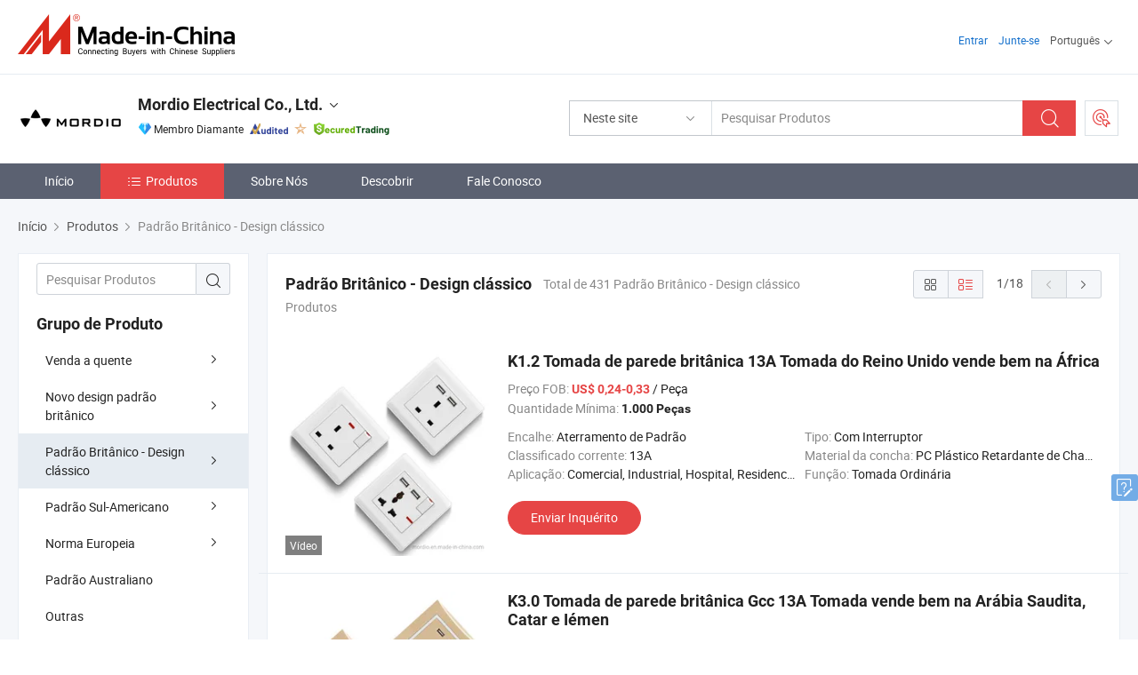

--- FILE ---
content_type: text/html;charset=UTF-8
request_url: https://pt.made-in-china.com/co_mordio/product-group/british-standard-classic-design_uhiirerneg_1.html
body_size: 28024
content:
<!DOCTYPE html>
<html lang="pt">
<head>
            <title>Padrão Britânico - Design clássico - Mordio Electrical Co., Ltd. - página 1.</title>
        <meta content="text/html; charset=utf-8" http-equiv="Content-Type"/>
    <link rel="dns-prefetch" href="//www.micstatic.com">
    <link rel="dns-prefetch" href="//image.made-in-china.com">
    <link rel="preconnect" href="//www.micstatic.com">
    <link rel="preconnect" href="//image.made-in-china.com">
    <link rel="dns-prefetch" href="//www.made-in-china.com">
    <link rel="preconnect" href="//www.made-in-china.com">
    <link rel="dns-prefetch" href="//pylon.micstatic.com">
    <link rel="dns-prefetch" href="//expo.made-in-china.com">
    <link rel="dns-prefetch" href="//world.made-in-china.com">
    <link rel="dns-prefetch" href="//pic.made-in-china.com">
    <link rel="dns-prefetch" href="//fa.made-in-china.com">
    <meta name="viewport" content="initial-scale=1.0,user-scalable=no,maximum-scale=1,width=device-width">
    <meta name="format-detection" content="telephone=no">
            <meta name="Keywords" content="Padrão Britânico - Design clássico, K1.2 Tomada de parede britânica 13A Tomada do Reino Unido vende bem na África, China Padrão Britânico - Design clássico"/>
            <meta name="Description"
              content="China Padrão Britânico - Design clássicocatálogo K1.2 Tomada de parede britânica 13A Tomada do Reino Unido vende bem na África, K3.0 Tomada de parede britânica Gcc 13A Tomada vende bem na Arábia Saudita, Catar e Iémen fornecido pelo fabricante chinês - Mordio Electrical Co., Ltd., page1."/>
            <meta http-equiv="X-UA-Compatible" content="IE=Edge, chrome=1"/>
    <meta name="renderer" content="webkit"/>
            <link rel="canonical" href="https://pt.made-in-china.com/co_mordio/product-group/british-standard-classic-design_uhiirerneg_1.html"/>
            <link rel="next" href="https://pt.made-in-china.com/co_mordio/product-group/british-standard-classic-design_uhiirerneg_2.html"/>
    <link type="text/css" rel="stylesheet" href="https://www.micstatic.com/athena/2017/css/global/global_8c4df53f.css" />
    <link rel="stylesheet" type="text/css" href="https://www.micstatic.com/athena/2017/css/pages/product/prodList_7fe51bfe.css" media="all"/>
    <link rel="stylesheet" type="text/css" href="https://www.micstatic.com/athena/2017/css/pages/product/prodList-mlan_6eb22767.css" media="all"/>
<!-- Polyfill Code Begin --><script chaset="utf-8" type="text/javascript" src="https://www.micstatic.com/polyfill/polyfill-simplify_eb12d58d.js"></script><!-- Polyfill Code End --></head>
    <body class="theme-08 J-ATF" probe-clarity="false" >
        <div style="position:absolute;top:0;left:0;width:1px;height:1px;overflow:hidden">
        </div>
        <input type="hidden" name="user_behavior_trace_id" id="user_behavior_trace_id" value="1jfkjp5ktfe7m"/>
        <input type="hidden" value="productList">
        <input type="hidden" id="loginUserName" value="mordio"/>
        <input type="hidden" id="J-is-showroom" value="1"> 
<div class="pad-header-mark J-header-mark"></div>
<div class="m-header m-search-gray pad-header">
    <div class="grid">
        <div class="m-header-row">
            <div class="m-logo-wrap">
    <a href="//pt.made-in-china.com/" title='Fabricado na China' class="m-logo"></a>
</div>
            <div class="m-header-menu pad-header-menu J-menu-wrap">
                <div class="pad-header-menu-top J-menu-close">
                    <i class="ob-icon icon-delete"></i>Cardápio
                </div>
<input type="hidden" class="J-top-userType" value="">
<div class="fl pad-header-menu-item pad-header-loginInfo J-top-loginInfo J-tab-trigger">
    <div class="pad-header-unlogin J-top-unlogin">
        <div class="m-header-menu-item">
            <a fun-login rel="nofollow" href="//login.made-in-china.com/sign-in/?switchLan=0" ads-data="t:51,c:1,a:2" class="m-header-menu-title link-blue pad-header-sign-btn J-top-signIn ">Entrar</a>
        </div>
                <div class="m-header-menu-item">
            <a fun-join rel="nofollow" href="//login.made-in-china.com/join/?sourceType=mlan_pt" ads-data="t:51,c:1,a:1" class="m-header-menu-title link-blue pad-header-join-btn">Junte-se</a>
        </div>
    </div>
    <div class="m-header-menu-item m-header-select pad-header-logged J-top-logged" style="display:none">
        <a rel="nofollow" href="//membercenter.made-in-china.com/member/main/" class="m-header-menu-title m-header-select-title link-blue pad-hide"><span class="J-top-username "></span> <em class="num J-messageTotal"></em></a>
        <span class="m-header-menu-title m-header-select-title pc-hide pad-show pad-acount-txt"> My Account<i class="ob-icon icon-down"></i><em class="num J-messageTotal"></em></span>
        <ul class="m-header-option-list J-userFeature ">
            <li class="m-header-option m-header-option-with-num pc-hide pad-show pad-acount-link">
                <a rel="nofollow" href="//membercenter.made-in-china.com/member/main/" class="link-blue"><span class="J-top-username "></span></a>
            </li>
            <li class="m-header-option-gap pc-hide pad-show"></li>
            <li class="m-header-option m-header-option-with-num J-top-inquiry">
                <a rel="nofollow" href="//membercenter.made-in-china.com/message/index.html#inbox" ads-data="st:101" data-unRead="//membercenter.made-in-china.com/message/index.html#inbox..filterType=1"> New Message(s) <em class="num J-num">0</em></a>
            </li>
            <li class="m-header-option m-header-option-with-num J-supplier J-top-rfq" style="display:none">
                <a rel="nofollow" href="//membercenter.made-in-china.com/quotationmanage.do?xcase=receivedRfq"> Unquoted Sourcing Request(s) <em class="num J-num">0</em></a>
            </li>
            <li class="m-header-option m-header-option-with-num J-buyer J-top-rfq" style="display:none">
                <a rel="nofollow" href="//purchase.made-in-china.com/rfq/quotationCompare" ads-data="st:99" data-unRead="//purchase.made-in-china.com/rfq/quotationCompare?buyerReadFlag=0"> New Quote(s) of Sourcing Request <em class="num J-num">0</em></a>
            </li>
                            <li class="m-header-option J-supplier" style="display:none">
                    <a rel="nofollow" href="//membercenter.made-in-china.com/product.do?xcase=list"> Manage Products </a>
                </li>
                <li class="m-header-option J-supplier J-top-editor" style="display:none">
                    <a rel="nofollow" href="//editor.made-in-china.com/"> Edit My Showroom </a>
                </li>
                        <li class="m-header-option-gap"></li>
            <li class="m-header-option">
                <a fun-exit rel="nofollow" href="https://login.made-in-china.com/logon.do?xcase=doLogout" class="J-top-signOut"> Sign Out </a>
            </li>
        </ul>
    </div>
</div>
<script>
        var __IS_USER_LOGED__ =  false ;
</script>                <div class="m-header-menu-gap"></div>
<div class="m-header-menu-item m-header-select pad-header-menu-item J-tab-trigger">
    <span class="m-header-menu-title m-header-select-title">Português<i class="ob-icon icon-down"></i></span>
    <ul class="m-header-option-list m-header-option-list-left">
                    <li class="m-header-option" ><a rel="nofollow" href="https://mordio.en.made-in-china.com/product-list-1.html">English</a></li>
                    <li class="m-header-option" ><a rel="nofollow" href="https://es.made-in-china.com/co_mordio/product_group_s_s_1.html">Español</a></li>
                    <li class="m-header-option" style="display:none"><a rel="nofollow" href="https://pt.made-in-china.com/co_mordio/product_group_s_s_1.html">Português</a></li>
                    <li class="m-header-option" ><a rel="nofollow" href="https://fr.made-in-china.com/co_mordio/product_group_s_s_1.html">Français</a></li>
                    <li class="m-header-option" ><a rel="nofollow" href="https://ru.made-in-china.com/co_mordio/product_group_s_s_1.html">Русский язык</a></li>
                    <li class="m-header-option" ><a rel="nofollow" href="https://it.made-in-china.com/co_mordio/product_group_s_s_1.html">Italiano</a></li>
                    <li class="m-header-option" ><a rel="nofollow" href="https://de.made-in-china.com/co_mordio/product_group_s_s_1.html">Deutsch</a></li>
                    <li class="m-header-option" ><a rel="nofollow" href="https://nl.made-in-china.com/co_mordio/product_group_s_s_1.html">Nederlands</a></li>
                    <li class="m-header-option" ><a rel="nofollow" href="https://sa.made-in-china.com/co_mordio/product_group_s_s_1.html">العربية</a></li>
                    <li class="m-header-option" ><a rel="nofollow" href="https://kr.made-in-china.com/co_mordio/product_group_s_s_1.html">한국어</a></li>
                    <li class="m-header-option" ><a rel="nofollow" href="https://jp.made-in-china.com/co_mordio/product_group_s_s_1.html">日本語</a></li>
                    <li class="m-header-option" ><a rel="nofollow" href="https://hi.made-in-china.com/co_mordio/product_group_s_s_1.html">हिन्दी</a></li>
                    <li class="m-header-option" ><a rel="nofollow" href="https://th.made-in-china.com/co_mordio/product_group_s_s_1.html">ภาษาไทย</a></li>
                    <li class="m-header-option" ><a rel="nofollow" href="https://tr.made-in-china.com/co_mordio/product_group_s_s_1.html">Türkçe</a></li>
                    <li class="m-header-option" ><a rel="nofollow" href="https://vi.made-in-china.com/co_mordio/product_group_s_s_1.html">Tiếng Việt</a></li>
                    <li class="m-header-option" ><a rel="nofollow" href="https://id.made-in-china.com/co_mordio/product_group_s_s_1.html">Bahasa Indonesia</a></li>
            </ul>
</div>
            </div>
            <div class="pad-menu-entry pad-show J-menu-entry">
                <i class="micon">&#xe06b;</i> Cardápio
            </div>
            <span class="pad-menu-verticalLine"></span>
            <div class="pad-search-entry J-search-entry">
                <i class="micon">&#xe040;</i>
            </div>
        </div>
        <div class="m-header-row layout-2-wings m-search-rfq pad-search-bar">
            <div class="layout-body-wrap pad-search-wrap J-pad-search-bar">
                <div class="layout-body pad-search-body layout-body-mlan">
<div class="m-search-bar layout-2-wings m-search-bar-long-option" id="J-search-new-flag">
    <form faw-form fun-search-form name="searchForm" method="get"
                                    action="/productSearch"
                                    >
        <div class="m-search-input-wrap layout-body-wrap">
            <div class="layout-body J-inputWrap">
                <input faw-form-trace type="text" value="" class="m-search-input J-m-search-input"
                                                                                                        placeholder="Pesquisar Produtos" name="keyword"
                                                                           autocomplete="off" x-webkit-speech="x-webkit-speech" />
                            <input type="hidden" name="inputkeyword" value="" />
            <input type="hidden" name="type" value="Product" />
            <input type="hidden" name="currentPage" value="1" />
            </div>
        </div>
        <div class="layout-wing-left">
            <div class="m-search-select J-searchType">
                <select faw-form-trace name="searchType" style="display:none;">
                                            <option value="3"  placeholder="Pesquisar Produtos"
                            data-width="160"
                            data-action="/co_mordio/product/keywordSearch">Neste site</option>
                        <option value="0"  placeholder="Pesquisar Produtos"
                                data-width="192"
                                data-action="/productSearch">Em Made-in-China.com </option>
                                    </select>
                <div class="m-search-select-title">
                                                                        <span>Em Made-in-China.com</span>
                         <i class="ob-icon icon-down"></i>
                                    </div>
                <dl class="m-search-option-list"></dl>
            </div>
        </div>
        <div class="layout-wing-right">
            <div class="m-search-btn-wrap">
                <button type="submit" class="m-search-btn J-m-search-btn"><i class="ob-icon icon-search"></i></button>
            </div>
        </div>
    </form>
    <div style="display: none" class="J-thisSite-params">
        <input type="hidden" name="subaction" value="hunt">
        <input type="hidden" name="style" value="b">
        <input type="hidden" name="mode" value="and">
        <input type="hidden" name="code" value="0">
        <input type="hidden" name="comProvince" value="nolimit">
        <input type="hidden" name="order" value="0">
        <input type="hidden" name="isOpenCorrection" value="1">
        <input type="hidden" name="org" value="top">
    </div>
    <div style="display: none" class="J-mic-params">
        <input type="hidden" name="inputkeyword" value=""/>
        <input type="hidden" name="type" value="Product"/>
        <input type="hidden" name="currentPage" value="1"/>
    </div>
    <input type="hidden" class="J-is-supplier-self" value="0" />
    <input type="hidden" class="J-is-offer" value="0" />
            <input type="hidden" id="viewType" name="viewType" value="0"/>
        <input type="hidden" id="J-searchType-mlan" name="J-searchType-mlan" value="adv"/>
</div>
                    <div class="pad-search-close J-search-close">
                        <i class="micon">&#xe00c;</i>
                    </div>
                </div>
            </div>
            <div class="layout-wing-right">
    <div class="rfq-post-dropmenu">
        <a fun-rfq href="//purchase.made-in-china.com/trade-service/quotation-request.html?lan=pt" rel="nofollow" class="m-rfq m-rfq-mlan">
            <span><i class="ob-icon icon-purchase"></i>Postar Solicitação de Compra</span>
        </a>
        <div class="rfq-post-tip">
            <div class="rfq-post-tipcont">
                <h3>Fornecimento Fácil</h3>
                <p class="rfq-sub-title">Mais Conveniente, Mais Eficiente</p>
                <ul class="rfq-info-list">
                    <li><i class="micon">&#xe05a;</i>Um pedido, vários orçamentos</li>
                    <li><i class="micon">&#xe05a;</i>Correspondência de fornecedores verificados</li>
                    <li><i class="micon">&#xe05a;</i>Comparação de cotações e solicitação de amostra</li>
                </ul>
                <div>
                    <a href="//purchase.made-in-china.com/trade-service/quotation-request.html?lan=pt" class="btn btn-main">Envie seu pedido AGORA</a>
                </div>
            </div>
            <span class="arrow arrow-top">
                <span class="arrow arrow-in"></span>
            </span>
        </div>
    </div>
</div>
        </div>
    </div>
</div> 
<div class="sr-comInfo">
	        <div class="sr-layout-wrap">
			                <div class="sr-comInfo-logo">
					<a href="https://pt.made-in-china.com/co_mordio/" title="Mordio Electrical Co., Ltd.">
						<img src="//www.micstatic.com/athena/img/transparent.png" data-original="//image.made-in-china.com/206f0j00iQuEbkTnutgv/Mordio-Electrical-Co-Ltd-.webp" alt="Mordio Electrical Co., Ltd.">
					</a>
                </div>
            <div class="sr-comInfo-r">
                <div class="sr-comInfo-title J-title-comName">
                    <div class="title-txt">
						                            <a href="https://pt.made-in-china.com/co_mordio/" >Mordio Electrical Co., Ltd.</a>
                                                                        <i class="ob-icon icon-down"></i>
                    </div>
					 <div class="sr-comInfo-details J-comInfo-details">
                        <div class="details-cnt">
                            <div class="cf">
                                    <div class="detail-col col-1">
                                        <div class="detail-address">
                                            <i class="ob-icon icon-coordinate"></i>
                                            Zhejiang, China
                                        </div>
										                                            <div class="detail-address-map showLocation">
                                                <div class="showLocation-content" style="display:block;">
                                                    <div class="showLocation-map"></div>
                                                    <div class="showLocation-arrow showLocation-arrow-top"></div>
                                                    <div class="showLocation-mark animate-start showLocation-Zhejiang"></div>
                                                </div>
                                            </div>
										                                    </div>
                                    <div class="detail-col col-2">
                                        <div class="detail-infos">
                                                                                                                                                                                                                                                                                                                                                                                            <div class="info-item">
                                                        <div class="info-label">
                                                              <i class="ob-icon icon-yes2"></i>Tipo de Negócio:
                                                        </div>
                                                        <div class="info-fields">
                                                                                                                                                                                                                                                                                                                                    Fabricante/Fábrica &amp; Empresa Comercial
                                                                                                                                                                                                                                                        </div>
                                                    </div>
                                                                                                                                                                                                            <div class="info-item">
                                                        <div class="info-label">
                                                              <i class="ob-icon icon-yes2"></i>Produtos Principais:
                                                        </div>
                                                        <div class="info-fields">
                                                                                                                                                                                                                                                                                                                                                                                                                                                                                                                                                                                                                                                                                                                                            <span>Interruptor e Tomada</span>
                                                                                                                                                                                                                                                                                                            <form id="searchProdsByKeyword" name="searchInKeywordList" method="get" action="/co_mordio/product/keywordSearch">
    <input type="hidden" id="keyWord4Search" name="searchKeyword" value="" />
    <input type="hidden" id="viewType" name="viewType" value="0" /> 
</form>
                                                                                                                                                                                                                                                        </div>
                                                    </div>
                                                                                                                                                                                                            <div class="info-item">
                                                        <div class="info-label">
                                                              <i class="ob-icon icon-yes2"></i>Ano de Fundação:
                                                        </div>
                                                        <div class="info-fields">
                                                                                                                                                                                                                                                                                                                                    2013-06-25
                                                                                                                                                                                                                                                        </div>
                                                    </div>
                                                                                                                                                                                                            <div class="info-item">
                                                        <div class="info-label">
                                                              <i class="ob-icon icon-yes2"></i>Número de Empregados:
                                                        </div>
                                                        <div class="info-fields">
                                                                                                                                                                                                                                                                                                                                    262
                                                                                                                                                                                                                                                        </div>
                                                    </div>
                                                                                                                                                                                                            <div class="info-item">
                                                        <div class="info-label">
                                                              <i class="ob-icon icon-yes2"></i>Certificação de Sistema de Gestão:
                                                        </div>
                                                        <div class="info-fields">
                                                                                                                                                                                                                                                                                                                                    ISO9001:2015
                                                                                                                                                                                                                                                        </div>
                                                    </div>
                                                                                                                                                                                                            <div class="info-item">
                                                        <div class="info-label">
                                                            Endereço:
                                                        </div>
                                                        <div class="info-fields">
                                                                                                                                                                                                                                                                                                                                    Building 2, No. 388, Binhai 13th Rd, Economic and Technological Development Zone, Wenzhou, Zhejiang, China
                                                                                                                                                                                                                                                        </div>
                                                    </div>
                                                                                                                                    </div>
                                    </div>
																		                                        <div class="detail-col col-1">
                                            <div class="detail-infos">
																									<div class="info-item">
																													<i class="ob-icon icon-yes2"></i>Serviço OEM / ODM
														                                                    </div>
																									<div class="info-item">
																													<i class="ob-icon icon-yes2"></i>Amostra Disponível
														                                                    </div>
																									<div class="info-item">
																																																											  <a href="https://www.made-in-china.com/BookFactoryTour/obHEPDBugtih" target="_blank" rel="nofollow"><i class="ob-icon icon-shop"></i>Visite Minha Fábrica</a>
															                                                                                                            </div>
																									<div class="info-item">
														                                                            <i class="ob-icon" style="width:16px; height: 16px; background:url('https://www.micstatic.com/common/img/logo/icon-deal.png?_v=1768815316429') no-repeat;background-size: contain; top: 2px;"></i> Secured Trading Service
                                                                                                            </div>
												                                                                                                <div class="average-response-time J-response-time" style="display: none" data-tradeGmvEtcShowFlag="true">
                                                    <span class="response-time-title">Tempo médio de resposta:</span><div class="response-time-data J-response-time-data"></div>
                                                </div>
                                                                                            </div>
                                        </div>
									                                </div>
																											<p class="detail-intro">Fabricante/fornecedor de Interruptor e Tomada da China, oferecendo Produtos para Casa 118 Tomada Elétrica Padrão dos EUA Placa Grande Interruptor e Tomada Slim para Uso Doméstico, Novos Produtos de Design para Casa 118 Interruptores Elétricos Padrão Sul-Americano Interruptor e Tomada Slim para Residência, Tomada de parede padrão do Reino Unido e interruptor elétrico interruptor de luz tomada de energia qualificados e assim por diante.</p>
																	                            </div>
                            <div class="details-footer">
                                <a target="_blank" href="https://www.made-in-china.com/sendInquiry/shrom_obHEPDBugtih_obHEPDBugtih.html?plant=pt&from=shrom&type=cs&style=3&page=p_list" class="option-item" rel="nofollow">
                                    Enviar Inquérito </a>
                                <b class="tm3_chat_status" lan="pt" tmlan="pt" dataId="obHEPDBugtih_obHEPDBugtih_3" inquiry="https://www.made-in-china.com/sendInquiry/shrom_obHEPDBugtih_obHEPDBugtih.html?plant=pt&from=shrom&type=cs&style=3&page=p_list" processor="chat" cid="obHEPDBugtih" style="display:none"></b>
                            </div>
                        </div>
                </div>
				<div class="sr-comInfo-sign">
					                        <div class="sign-item" id="member-since">
                                                                                                <i class="item-icon icon-diamond"></i> <span class="sign-item-text">Membro Diamante</span>
                                                                                        <div class="J-member-since-tooltip" style="display: none">
                                                                    <i class="item-icon icon-diamond"></i>Membro Diamante <span class="txt-year">Desde 2015</span>
                                                                                                    <div>Fornecedores com licênças comerciais verificadas</div>
                            </div>
                        </div>
					                        <div class="sign-item as-logo-new J-tooltip-ele" data-title="Auditado por uma agência de inspeção terceirizada independente" data-placement="top">
                            <img src="https://www.micstatic.com/common/img/icon-new/as_32.png?_v=1768815316429" alt="Fornecedor Auditado">
                                                            <span class="sign-item-text txt-as">Fornecedor Auditado</span>
                                                    </div>
					                                            <span class="sign-item icon-star J-tooltip-ele" data-title="Índice de Capacidade do Fornecedor: de 5 estrelas" data-placement="top">
                                                                                                <img src="https://www.micstatic.com/common/img/icon-new/star-light.png?_v=1768815316429" alt="">
                                                                                    </span>
                                                                <div class="sign-item J-tooltip-ele" data-title="Aproveite a proteção comercial de Made-in-China.com">
                            <img src="https://www.micstatic.com/common/img/icon-new/trade-long.png?_v=1768815316429" alt="Secured Trading Service" />
                        </div>
                                    </div>
            </div>
        </div>
	</div> <style>
	.sr-nav,
	.sr-nav-sub-title:hover {
		background: rgba(91,97,113,100%) !important;
	}
	.sr-nav-item.selected,
	.sr-nav-item:hover{
    	background: rgba(230,69,69,100%) !important;
	}
	.sr-nav-sub {
		background: #FFFFFF !important;
	}
	.sr-nav-sub .sr-nav-sub-li:hover .sr-nav-sub-title {
		background: #E6ECF2 !important;
	}
	.sr-nav-sub .sr-nav-sub-li:hover .sr-nav-ssub-title {
		background: #FFFFFF !important;
	}
	.sr-nav-sub .sr-nav-sub-li:hover .sr-nav-ssub-title:hover {
		background: #E6ECF2 !important;
	}
	.sr-nav-sub .sr-nav-sub-li:hover .sr-nav-ssub-list {
		display: block;
	}
	.sr-nav-sub .sr-nav-ssub-list {
		background: #FFFFFF !important;
		position: absolute;
		top: 0;
		left: 100%;
		display: none;
	}
</style>
<div class="sr-nav-wrap">
	<div class="sr-nav J-nav-fix">
        <div class="sr-layout-wrap" faw-module="Navigation_Bar" faw-exposure>
            <ul class="sr-nav-main">
    			    				    					<li class="sr-nav-item ">
                            <a href="https://pt.made-in-china.com/co_mordio/" class="sr-nav-title " ads-data="">
																Início </a>
                        </li>
    				    			    				    					<li class="sr-nav-item selected ">
                            <a href="https://pt.made-in-china.com/co_mordio/product_group_s_s_1.html" class="sr-nav-title" ads-data="">
                                <i class="ob-icon icon-category"></i>Produtos </a>
                            <div class="sr-nav-sub cf">
    																										<div class="sr-nav-sub-li">
											<a href="https://pt.made-in-china.com/co_mordio/product-group/hot-sale_uhiheehong_1.html" class="sr-nav-sub-title "
												 style="display: " ads-data="">
																								Venda a quente
																									<i class="ob-icon icon-right"></i>
											</a>
																							<div class="sr-nav-ssub-list">
																											<a href="https://pt.made-in-china.com/co_mordio/product-group/t1-4-ultrathin-switch-uk-standard_uhnnhougeg_1.html"
															 class="sr-nav-sub-title sr-nav-ssub-title">T1.4-Ultrathin Interruptor Padr&atilde;o do Reino Unido</a>
																																									<a href="https://pt.made-in-china.com/co_mordio/product-group/t1-3-ultrathin-switch-uk-standard_uhnnhynheg_1.html"
															 class="sr-nav-sub-title sr-nav-ssub-title">T1.3-Ultrathin mudar Padr&atilde;o do Reino Unido</a>
																																									<a href="https://pt.made-in-china.com/co_mordio/product-group/slim-key-type_uhniyghung_1.html"
															 class="sr-nav-sub-title sr-nav-ssub-title">Tipo de Chave Slim</a>
																																									<a href="https://pt.made-in-china.com/co_mordio/product-group/t8-uk-standard_uhnynyruug_1.html"
															 class="sr-nav-sub-title sr-nav-ssub-title">T8 - norma do Reino Unido</a>
																																									<a href="https://pt.made-in-china.com/co_mordio/product-group/smart-switch_uhnuuenysg_1.html"
															 class="sr-nav-sub-title sr-nav-ssub-title">Interruptor inteligente</a>
																																									<a href="https://pt.made-in-china.com/co_mordio/product-group/power-track-socket_uhnysrggog_1.html"
															 class="sr-nav-sub-title sr-nav-ssub-title">Tomada de alimenta&ccedil;&atilde;o da via</a>
																																									<a href="https://pt.made-in-china.com/co_mordio/product-group/u1-slim-style-us-standard_uhnseshsng_1.html"
															 class="sr-nav-sub-title sr-nav-ssub-title">U1 - modelo fino US Standard</a>
																																									<a href="https://pt.made-in-china.com/co_mordio/product-group/u2-slim-style-us-standard_uhnuonhuig_1.html"
															 class="sr-nav-sub-title sr-nav-ssub-title">U2 - Slim Style US Standard</a>
																																									<a href="https://pt.made-in-china.com/co_mordio/product-group/f300-eu-standard_uhnurnunig_1.html"
															 class="sr-nav-sub-title sr-nav-ssub-title">F300 - Norma da UE</a>
																																									<a href="https://pt.made-in-china.com/co_mordio/product-group/f100-eu-standard_uhnshsiisg_1.html"
															 class="sr-nav-sub-title sr-nav-ssub-title">F100 - Norma da UE</a>
																																									<a href="https://pt.made-in-china.com/co_mordio/product-group/f200-eustandard_uhnueysoug_1.html"
															 class="sr-nav-sub-title sr-nav-ssub-title">F200 - EUstandard</a>
																																									<a href="https://pt.made-in-china.com/co_mordio/product-group/t4-ultrathin-switch-uk-standard_uhiooiygng_1.html"
															 class="sr-nav-sub-title sr-nav-ssub-title">T4</a>
																																									<a href="https://pt.made-in-china.com/co_mordio/product-group/t5-ultrathin-switch-uk-standard_uhnsugsigg_1.html"
															 class="sr-nav-sub-title sr-nav-ssub-title">T5</a>
																																									<a href="https://pt.made-in-china.com/co_mordio/product-group/t3-1-ultrathin-switch-uk-standard_uhiounhrhg_1.html"
															 class="sr-nav-sub-title sr-nav-ssub-title">T3.1</a>
																																									<a href="https://pt.made-in-china.com/co_mordio/product-group/t3-ultrathin-switch-uk-standard_uhnssyegeg_1.html"
															 class="sr-nav-sub-title sr-nav-ssub-title">T3</a>
																																									<a href="https://pt.made-in-china.com/co_mordio/product-group/t2-ultrathin-switch-uk-standard_uhiounhrng_1.html"
															 class="sr-nav-sub-title sr-nav-ssub-title">T2</a>
																																									<a href="https://pt.made-in-china.com/co_mordio/product-group/t1-ultrathin-switch-uk-standard_uhiounhrsg_1.html"
															 class="sr-nav-sub-title sr-nav-ssub-title">T1</a>
																																									<a href="https://pt.made-in-china.com/co_mordio/product-group/others-hot-sale_uhiounhryg_1.html"
															 class="sr-nav-sub-title sr-nav-ssub-title">Outro interruptor ultrafino</a>
																																							</div>
										</div>
    																										<div class="sr-nav-sub-li">
											<a href="https://pt.made-in-china.com/co_mordio/product-group/british-standard-new-design_uhnurnuieg_1.html" class="sr-nav-sub-title "
												 style="display: " ads-data="">
																								Novo design padr&atilde;o brit&acirc;nico
																									<i class="ob-icon icon-right"></i>
											</a>
																							<div class="sr-nav-ssub-list">
																											<a href="https://pt.made-in-china.com/co_mordio/product-group/s1-6_uhnyoygusg_1.html"
															 class="sr-nav-sub-title sr-nav-ssub-title">S1.6</a>
																																									<a href="https://pt.made-in-china.com/co_mordio/product-group/l1-5-series_uhnurnunug_1.html"
															 class="sr-nav-sub-title sr-nav-ssub-title">S&eacute;rie L1.5</a>
																																									<a href="https://pt.made-in-china.com/co_mordio/product-group/s5-1-series_uhnuehnnug_1.html"
															 class="sr-nav-sub-title sr-nav-ssub-title">S&eacute;rie S5.1</a>
																																									<a href="https://pt.made-in-china.com/co_mordio/product-group/s5-series_uhnueysrog_1.html"
															 class="sr-nav-sub-title sr-nav-ssub-title">S&eacute;rie S5</a>
																																									<a href="https://pt.made-in-china.com/co_mordio/product-group/s3-1-series_uhnuhriuig_1.html"
															 class="sr-nav-sub-title sr-nav-ssub-title">S&eacute;rie S3.1</a>
																																									<a href="https://pt.made-in-china.com/co_mordio/product-group/s3-series_uhnurnuiog_1.html"
															 class="sr-nav-sub-title sr-nav-ssub-title">S&eacute;rie S3</a>
																																									<a href="https://pt.made-in-china.com/co_mordio/product-group/s1-5-series_uhnuehniog_1.html"
															 class="sr-nav-sub-title sr-nav-ssub-title">S&eacute;rie S1.5</a>
																																									<a href="https://pt.made-in-china.com/co_mordio/product-group/s1-4-series_uhnuhriuug_1.html"
															 class="sr-nav-sub-title sr-nav-ssub-title">S&eacute;rie S1.4</a>
																																									<a href="https://pt.made-in-china.com/co_mordio/product-group/s1-3-series_uhnuhrisog_1.html"
															 class="sr-nav-sub-title sr-nav-ssub-title">S&eacute;rie S1.3</a>
																																									<a href="https://pt.made-in-china.com/co_mordio/product-group/s1-2-series_uhnueysreg_1.html"
															 class="sr-nav-sub-title sr-nav-ssub-title">S&eacute;rie S1.2</a>
																																									<a href="https://pt.made-in-china.com/co_mordio/product-group/s1-1-series_uhnshsiyrg_1.html"
															 class="sr-nav-sub-title sr-nav-ssub-title">S&eacute;rie S1.1</a>
																																									<a href="https://pt.made-in-china.com/co_mordio/product-group/s1-series_uhnuhrisgg_1.html"
															 class="sr-nav-sub-title sr-nav-ssub-title">S&eacute;rie S1</a>
																																							</div>
										</div>
    																										<div class="sr-nav-sub-li">
											<a href="https://pt.made-in-china.com/co_mordio/product-group/british-standard-classic-design_uhiirerneg_1.html" class="sr-nav-sub-title "
												 style="display: " ads-data="">
																								Padr&atilde;o Brit&acirc;nico - Design cl&aacute;ssico
																									<i class="ob-icon icon-right"></i>
											</a>
																							<div class="sr-nav-ssub-list">
																											<a href="https://pt.made-in-china.com/co_mordio/product-group/k2-3-series_uhinnugreg_1.html"
															 class="sr-nav-sub-title sr-nav-ssub-title">S&eacute;rie K2.3</a>
																																									<a href="https://pt.made-in-china.com/co_mordio/product-group/a1-series_uhiiriongg_1.html"
															 class="sr-nav-sub-title sr-nav-ssub-title">S&eacute;rie A1</a>
																																									<a href="https://pt.made-in-china.com/co_mordio/product-group/a2-series_uhiirioneg_1.html"
															 class="sr-nav-sub-title sr-nav-ssub-title">A2 Series</a>
																																									<a href="https://pt.made-in-china.com/co_mordio/product-group/a4-series_uhiniushhg_1.html"
															 class="sr-nav-sub-title sr-nav-ssub-title">A S&eacute;rie A4</a>
																																									<a href="https://pt.made-in-china.com/co_mordio/product-group/a3-series_uhiioonshg_1.html"
															 class="sr-nav-sub-title sr-nav-ssub-title">S&eacute;rie A3</a>
																																									<a href="https://pt.made-in-china.com/co_mordio/product-group/g1d-series_uhiirssiog_1.html"
															 class="sr-nav-sub-title sr-nav-ssub-title">S&eacute;rie G1D</a>
																																									<a href="https://pt.made-in-china.com/co_mordio/product-group/k1-2-series_uhiirssnig_1.html"
															 class="sr-nav-sub-title sr-nav-ssub-title">S&eacute;rie K1.2</a>
																																									<a href="https://pt.made-in-china.com/co_mordio/product-group/k1-21-series_uhiiooiong_1.html"
															 class="sr-nav-sub-title sr-nav-ssub-title">K1.21 Series</a>
																																									<a href="https://pt.made-in-china.com/co_mordio/product-group/k1-22-series_uhiiohsyhg_1.html"
															 class="sr-nav-sub-title sr-nav-ssub-title">S&eacute;rie K1.22</a>
																																									<a href="https://pt.made-in-china.com/co_mordio/product-group/k1-23-series_uhiirionig_1.html"
															 class="sr-nav-sub-title sr-nav-ssub-title">S&eacute;rie K1.23</a>
																																									<a href="https://pt.made-in-china.com/co_mordio/product-group/k2-series_uhiiohsyrg_1.html"
															 class="sr-nav-sub-title sr-nav-ssub-title">S&eacute;rie K2</a>
																																									<a href="https://pt.made-in-china.com/co_mordio/product-group/k3-0-series_uhiiooiohg_1.html"
															 class="sr-nav-sub-title sr-nav-ssub-title">S&eacute;rie K3.0</a>
																																									<a href="https://pt.made-in-china.com/co_mordio/product-group/k3-1-series_uhiiooiorg_1.html"
															 class="sr-nav-sub-title sr-nav-ssub-title">S&eacute;rie K3.1</a>
																																									<a href="https://pt.made-in-china.com/co_mordio/product-group/k3-2-series_uhiirssrig_1.html"
															 class="sr-nav-sub-title sr-nav-ssub-title">S&eacute;rie K3.2</a>
																																									<a href="https://pt.made-in-china.com/co_mordio/product-group/k5-series_uhiirerggg_1.html"
															 class="sr-nav-sub-title sr-nav-ssub-title">K5 S&eacute;rie</a>
																																									<a href="https://pt.made-in-china.com/co_mordio/product-group/l1-series_uhiioonsyg_1.html"
															 class="sr-nav-sub-title sr-nav-ssub-title">L1 Series</a>
																																									<a href="https://pt.made-in-china.com/co_mordio/product-group/l2-series_uhiiouohhg_1.html"
															 class="sr-nav-sub-title sr-nav-ssub-title">L2 Series</a>
																																									<a href="https://pt.made-in-china.com/co_mordio/product-group/l3-4-series_uhiirssgug_1.html"
															 class="sr-nav-sub-title sr-nav-ssub-title">S&eacute;rie L3.4</a>
																																									<a href="https://pt.made-in-china.com/co_mordio/product-group/k7-series_uhiiouohng_1.html"
															 class="sr-nav-sub-title sr-nav-ssub-title">S&eacute;rie K7</a>
																																									<a href="https://pt.made-in-china.com/co_mordio/product-group/k8-series_uhiioonssg_1.html"
															 class="sr-nav-sub-title sr-nav-ssub-title">K8 Series</a>
																																									<a href="https://pt.made-in-china.com/co_mordio/product-group/others-british-standard-classic-design_uhiirssnug_1.html"
															 class="sr-nav-sub-title sr-nav-ssub-title">Outros Norma Brit&acirc;nica</a>
																																							</div>
										</div>
    																										<div class="sr-nav-sub-li">
											<a href="https://pt.made-in-china.com/co_mordio/product-group/south-american-standard_uhiirssngg_1.html" class="sr-nav-sub-title "
												 style="display: " ads-data="">
																								Padr&atilde;o Sul-Americano
																									<i class="ob-icon icon-right"></i>
											</a>
																							<div class="sr-nav-ssub-list">
																											<a href="https://pt.made-in-china.com/co_mordio/product-group/z-series_uhniuousug_1.html"
															 class="sr-nav-sub-title sr-nav-ssub-title">S&eacute;rie Z</a>
																																									<a href="https://pt.made-in-china.com/co_mordio/product-group/x2-series_uhnshsiyyg_1.html"
															 class="sr-nav-sub-title sr-nav-ssub-title">S&eacute;rie X2</a>
																																									<a href="https://pt.made-in-china.com/co_mordio/product-group/x1-series_uhnueysrgg_1.html"
															 class="sr-nav-sub-title sr-nav-ssub-title">S&eacute;rie X1</a>
																																									<a href="https://pt.made-in-china.com/co_mordio/product-group/n1-4-series_uhnuehnigg_1.html"
															 class="sr-nav-sub-title sr-nav-ssub-title">S&eacute;rie N1.4</a>
																																									<a href="https://pt.made-in-china.com/co_mordio/product-group/n1-series_uhiiooiosg_1.html"
															 class="sr-nav-sub-title sr-nav-ssub-title">N1 Series</a>
																																									<a href="https://pt.made-in-china.com/co_mordio/product-group/n1-2-series_uhiiouogyg_1.html"
															 class="sr-nav-sub-title sr-nav-ssub-title">N1.2 Series</a>
																																									<a href="https://pt.made-in-china.com/co_mordio/product-group/n1-3-series_uhiirssneg_1.html"
															 class="sr-nav-sub-title sr-nav-ssub-title">N1.3 Series</a>
																																									<a href="https://pt.made-in-china.com/co_mordio/product-group/n1-5-series_uhiirioieg_1.html"
															 class="sr-nav-sub-title sr-nav-ssub-title">S&eacute;rie N1.5</a>
																																									<a href="https://pt.made-in-china.com/co_mordio/product-group/n1-6-series_uhiiouoghg_1.html"
															 class="sr-nav-sub-title sr-nav-ssub-title">S&eacute;rie N1.6</a>
																																									<a href="https://pt.made-in-china.com/co_mordio/product-group/n2-series_uhiiohsyyg_1.html"
															 class="sr-nav-sub-title sr-nav-ssub-title">N2 Series</a>
																																									<a href="https://pt.made-in-china.com/co_mordio/product-group/n3-0-series_uhiiouogrg_1.html"
															 class="sr-nav-sub-title sr-nav-ssub-title">S&eacute;rie N3.0</a>
																																									<a href="https://pt.made-in-china.com/co_mordio/product-group/n5-series_uhiiouohsg_1.html"
															 class="sr-nav-sub-title sr-nav-ssub-title">N5 S&eacute;rie</a>
																																									<a href="https://pt.made-in-china.com/co_mordio/product-group/n5-1-series_uhiirioiog_1.html"
															 class="sr-nav-sub-title sr-nav-ssub-title">S&eacute;rie N5.1</a>
																																									<a href="https://pt.made-in-china.com/co_mordio/product-group/n5-2-series_uhiirionug_1.html"
															 class="sr-nav-sub-title sr-nav-ssub-title">S&eacute;rie N5.2</a>
																																									<a href="https://pt.made-in-china.com/co_mordio/product-group/n8-series_uhiirergig_1.html"
															 class="sr-nav-sub-title sr-nav-ssub-title">N8 Series</a>
																																							</div>
										</div>
    																										<div class="sr-nav-sub-li">
											<a href="https://pt.made-in-china.com/co_mordio/product-group/european-standard_uhiirssseg_1.html" class="sr-nav-sub-title "
												 style="display: " ads-data="">
																								Norma Europeia
																									<i class="ob-icon icon-right"></i>
											</a>
																							<div class="sr-nav-ssub-list">
																											<a href="https://pt.made-in-china.com/co_mordio/product-group/c2-series_uhinisgoeg_1.html"
															 class="sr-nav-sub-title sr-nav-ssub-title">C2 Series</a>
																																									<a href="https://pt.made-in-china.com/co_mordio/product-group/q200-series_uhiioyiing_1.html"
															 class="sr-nav-sub-title sr-nav-ssub-title">S&eacute;rie Q200</a>
																																									<a href="https://pt.made-in-china.com/co_mordio/product-group/q500-series_uhiiohyehg_1.html"
															 class="sr-nav-sub-title sr-nav-ssub-title">S&eacute;rie Q500</a>
																																									<a href="https://pt.made-in-china.com/co_mordio/product-group/q300-series_uhiiohyesg_1.html"
															 class="sr-nav-sub-title sr-nav-ssub-title">S&eacute;rie Q300</a>
																																									<a href="https://pt.made-in-china.com/co_mordio/product-group/q100-series_uhiioohrsg_1.html"
															 class="sr-nav-sub-title sr-nav-ssub-title">Q100</a>
																																									<a href="https://pt.made-in-china.com/co_mordio/product-group/o300-series_uhiioyiiyg_1.html"
															 class="sr-nav-sub-title sr-nav-ssub-title">&Oacute;300 Series</a>
																																									<a href="https://pt.made-in-china.com/co_mordio/product-group/o200-series_uhiiohyhhg_1.html"
															 class="sr-nav-sub-title sr-nav-ssub-title">S&eacute;rie O200</a>
																																									<a href="https://pt.made-in-china.com/co_mordio/product-group/o100-series_uhiioyiisg_1.html"
															 class="sr-nav-sub-title sr-nav-ssub-title">S&eacute;rie O100</a>
																																									<a href="https://pt.made-in-china.com/co_mordio/product-group/k310-series_uhiiooihyg_1.html"
															 class="sr-nav-sub-title sr-nav-ssub-title">K310 Series</a>
																																									<a href="https://pt.made-in-china.com/co_mordio/product-group/k320-series_uhiiohsssg_1.html"
															 class="sr-nav-sub-title sr-nav-ssub-title">K320 Series</a>
																																									<a href="https://pt.made-in-china.com/co_mordio/product-group/k330-series_uhiiohsgng_1.html"
															 class="sr-nav-sub-title sr-nav-ssub-title">S&eacute;rie K330</a>
																																									<a href="https://pt.made-in-china.com/co_mordio/product-group/k500-series_uhiirerueg_1.html"
															 class="sr-nav-sub-title sr-nav-ssub-title">K500</a>
																																									<a href="https://pt.made-in-china.com/co_mordio/product-group/k600-series_uhiireogeg_1.html"
															 class="sr-nav-sub-title sr-nav-ssub-title">S&eacute;rie K600</a>
																																									<a href="https://pt.made-in-china.com/co_mordio/product-group/k700-series_uhiioyunrg_1.html"
															 class="sr-nav-sub-title sr-nav-ssub-title">K700</a>
																																									<a href="https://pt.made-in-china.com/co_mordio/product-group/k720-series_uhiiriosgg_1.html"
															 class="sr-nav-sub-title sr-nav-ssub-title">K720 Series</a>
																																									<a href="https://pt.made-in-china.com/co_mordio/product-group/k800-series_uhiiouoeng_1.html"
															 class="sr-nav-sub-title sr-nav-ssub-title">K800</a>
																																									<a href="https://pt.made-in-china.com/co_mordio/product-group/mz1-series_uhiiouoyhg_1.html"
															 class="sr-nav-sub-title sr-nav-ssub-title">MZ1 Series</a>
																																									<a href="https://pt.made-in-china.com/co_mordio/product-group/others-european-standard_uhiiooihng_1.html"
															 class="sr-nav-sub-title sr-nav-ssub-title">Outros Norma Europeia</a>
																																							</div>
										</div>
    																										<div class="sr-nav-sub-li">
											<a href="https://pt.made-in-china.com/co_mordio/product-group/australian-standard_uhnygnhgig_1.html" class="sr-nav-sub-title "
												 style="display: " ads-data="">
																								Padr&atilde;o Australiano
											</a>
										</div>
    																										<div class="sr-nav-sub-li">
											<a href="https://pt.made-in-china.com/co_mordio/product-group/others_s_1.html" class="sr-nav-sub-title "
												 style="display: " ads-data="">
																								Outras
											</a>
										</div>
    							                            </div>
                        </li>
    				    			    				    					<li class="sr-nav-item ">
                            <a href="https://pt.made-in-china.com/co_mordio/company_info.html" class="sr-nav-title " ads-data="">
																Sobre Nós </a>
                        </li>
    				    			    				    					<li class="sr-nav-item ">
                            <a href="https://pt.made-in-china.com/co_mordio/Discover.html" class="sr-nav-title sr-nav-discover" ads-data="">
																	<span class="sr-nav-liveFlag" style="display: none;">Viver</span>
																Descobrir </a>
                        </li>
    				    			    				    					<li class="sr-nav-item ">
                            <a href="https://pt.made-in-china.com/co_mordio/contact_info.html" class="sr-nav-title " ads-data="">
																Fale Conosco </a>
                        </li>
    				    			            </ul>
        </div>
	</div>
 </div>
		        <div class="sr-container J-layout ">
    <div class="J-slidePre-wrapper sr-slidePre-wrapper">
    <div class="slidePre-bg"></div>
    <div class="slidePre-container">
        <div class="slidePre-main">
            <div class="J-slidePre-loading slidePre-loading"></div>
            <div class="slidePre-close J-slidePre-close"><i class="ob-icon icon-delete"></i></div>
            <div class="J-slidePre-content slidePre-content"></div>
        </div>
    </div>
</div>
<script type="text/template" id="J-slideShow">
                <div class="slidePre-slide">
                                        <div class="swiper-container J-slidePre-container">
                                                <div class="swiper-wrapper">
                                                        {{ util.each(dataList, function(item,j){ }}
                            <div class="swiper-slide">
                                <div class="slidePre-image">
                                    {{ if(item.springSalesTagInfo && item.springSalesTagInfo.showLiveTag){ }}
                                    <span class="live-flag"><i></i>Viver</span>
                                    {{ } }}
                                    {{ if(item.firstPic550Url){ }}
                                    <a href="{{-item.prodUrl}}" rel="nofollow" title="{{-item.productName}}"><img src="{{-item.firstPic550Url}}" alt="{{-item.productName}}"></a>
                                    {{ }else{ }}
                                    <a href="{{-item.prodUrl}}" rel="nofollow" title="{{-item.productName}}"><img src="https://www.micstatic.com/athena/2017/img/no-photo-300.png?_v=1768815316429" alt="{{-item.productName}}"></a>
                                    {{ } }}
                                </div>
                                <div class="slidePre-product">
                                    <div class="slidePre-product-title sr-proMainInfo-baseInfo-name">
                                        {{ if(item.springSalesTagInfo && item.springSalesTagInfo.showSpringSalesTag) { }}
                                        <div class="special-flag-img"></div>
                                        {{ } }}
                                        {{ if(item.showDealsTag) { }}
                                                                                <a class="deal-activity-flag-img"></a>
                                        {{ } }}
                                        <a href="{{-item.prodUrl}}" title="{{-item.productName}}">{{-item.productName}}</a>
                                        {{ if(item.meiAwards && item.meiAwards.length > 0){ }}
                                            <div class="mei-tag">
                                                <div class="mei-tip-box">
                                                    {{ util.each(item.meiAwards, function(meiAward){ }}

                                                        {{ if(meiAward.awardYear == 2024) { }}
                                                             <div class="mei-award award-{{-meiAward.prodAwardType}}" title="Produto inovador e de alta qualidade selecionado por autoridades de inspeção famosas e especialistas do setor.">
                                                                {{-meiAward.prodAwardDateAndName}}
                                                             </div>
                                                        {{ }else { }}
                                                            <div class="{{-meiAward.awardClass}}" title="Produto inovador e de alta qualidade selecionado por autoridades de inspeção famosas e especialistas do setor.">
                                                                {{-meiAward.prodAwardDateAndName}}
                                                            </div>
                                                        {{ } }}
                                                    {{ }) }}
                                                </div>
                                            </div>
                                        {{ } }}
                                    </div>

                                    {{ if(item.springSalesTagInfo) { }}
                                    <div class="special-flag">
                                        {{ if(item.springSalesTagInfo.showSpecialDiscountTag) { }}
                                        <span class="special-flag-item red">
                                            <i class="ob-icon icon-sale"></i>Desconto especial                                            <div class="tip arrow-bottom tip-discount">
                                                 <div class="tip-con">
                                                     <p class="tip-para">Aproveite grandes descontos</p>
                                                 </div>
                                                 <span class="arrow arrow-out">
                                                     <span class="arrow arrow-in"></span>
                                                 </span>
                                             </div>
                                        </span>
                                        {{ } }}
                                        {{ if(item.springSalesTagInfo.showFreeSampleTag) { }}
                                        <span class="special-flag-item red">
                                            <i class="ob-icon icon-truck"></i>Amostra grátis                                            <div class="tip arrow-bottom tip-free">
                                                 <div class="tip-con">
                                                     <p class="tip-para">Apoie amostras grátis</p>
                                                 </div>
                                                 <span class="arrow arrow-out">
                                                     <span class="arrow arrow-in"></span>
                                                 </span>
                                            </div>
                                        </span>
                                        {{ } }}
                                        {{ if(item.springSalesTagInfo.showRapidDispatchTag) { }}
                                        <span class="special-flag-item red">
                                            <i class="ob-icon icon-history"></i>Despacho Rápido                                            <div class="tip arrow-bottom tip-rapid">
                                                 <div class="tip-con">
                                                     <p class="tip-para">Enviar para fora dentro de 15 dias</p>
                                                 </div>
                                                 <span class="arrow arrow-out">
                                                     <span class="arrow arrow-in"></span>
                                                 </span>
                                            </div>
                                        </span>
                                        {{ } }}
                                        {{ if(item.springSalesTagInfo.showSoldThousandTag) { }}
                                        <span class="special-flag-item orange">
                                            <i class="ob-icon icon-fire"></i>10000+ Vendidos                                            <div class="tip arrow-bottom tip-hot">
                                                 <div class="tip-con">
                                                     <p class="tip-para">Produtos quentes e tendências</p>
                                                 </div>
                                                 <span class="arrow arrow-out">
                                                     <span class="arrow arrow-in"></span>
                                                 </span>
                                            </div>
                                        </span>
                                        {{ } }}
                                        {{ if(item.springSalesTagInfo.showInstantOrderTag) { }}
                                        <span class="special-flag-item green">
                                            <i class="ob-icon icon-cart-success"></i>Pedido Instantâneo                                            <div class="tip arrow-bottom tip-instant">
                                                 <div class="tip-con">
                                                     <p class="tip-para">Suporte ao serviço de pedidos on-line</p>
                                                 </div>
                                                 <span class="arrow arrow-out">
                                                     <span class="arrow arrow-in"></span>
                                                 </span>
                                            </div>
                                        </span>
                                        {{ } }}
                                        {{ if(item.springSalesTagInfo.showReliableSupplierTag) { }}
                                            <span class="special-flag-item blue">
                                                <i class="ob-icon icon-verification-supplier"></i>Fornecedor Confiável                                            </span>
                                        {{ } }}
                                        {{ if(item.springSalesTagInfo.showExpoTag) { }}
                                            <span class="special-flag-item azure">
                                                <i class="ob-icon icon-earth"></i>Exposição Online                                            </span>
                                        {{ } }}
                                    </div>
                                    {{ } }}

                                    {{ if(item.showDealsTag) { }}
                                                                        <div class="deal-activity-simple-flag">
                                        <span class="deal-activity-flag-item red">
                                            <a class="deal-activity-flag-coupons"><i class="ob-icon icon-coupon"></i>Cupons Disponíveis</a>
                                            <div class="tip arrow-top tip-coupons">
                                                 <div class="tip-con">
                                                     <div class="tip-text">Resgate seus cupons na página do produto</div>
                                                 </div>
                                                 <span class="arrow arrow-out">
                                                     <span class="arrow arrow-in"></span>
                                                 </span>
                                            </div>
                                        </span>
                                        {{ if(item.showDirectSale) { }}
                                        <span class="deal-activity-flag-item purple">
                                            <a class="deal-activity-flag-picked"><i class="ob-icon icon-product-main"></i>Produtos de Negociação Selecionados</a>
                                            <div class="tip arrow-top tip-picked">
                                                 <div class="tip-con">
                                                     <div class="tip-text">Pagamento seguro com fornecedores TOP</div>
                                                 </div>
                                                 <span class="arrow arrow-out">
                                                     <span class="arrow arrow-in"></span>
                                                 </span>
                                            </div>
                                        </span>
                                        {{ } }}
                                    </div>
                                    {{ } }}

                                    <div class="slidePre-product-info">
                                        <div class="slide-product-label">Quantidade Mínima / Referência Preço FOB</div>
                                        <div class="slidePre-product-row cf">
                                            <div class="slidePre-product-col1" title="{{-item.minOrder}}">{{-item.minOrder}}</div>
                                            <div class="slidePre-product-col2 slidePre-product-price" title="{{-item.unitPrice}}">{{-item.unitPrice}}</div>
                                        </div>
                                    </div>
                                    {{ if(item.mainProps){ }}
                                    {{ util.each(Object.keys(item.mainProps), function(prop, i){ }}
                                    <div class="slidePre-product-row cf">
                                        <div class="slidePre-product-col1">{{-prop}}</div>
                                        {{ if(prop == "Port" && item.prodPortProvinceKey){ }}
                                        <div class="slidePre-product-col2 showLocation-dynamic">
                                            <span class=" ">{{-item.mainProps[prop]}} <i class="ob-icon icon-coordinate"></i>
                                            </span>
                                            <div class="showLocation-content">
                                                <div class="showLocation-map"></div>
                                                <div class="showLocation-arrow showLocation-arrow-top"></div>
                                                <div class="showLocation-mark showLocation-{{-item.prodPortProvinceKey}}"></div>
                                            </div>
                                        </div>
                                        {{ }else { }}
                                        <div class="slidePre-product-col2" title="{{-item.mainProps[prop]}}">{{-item.mainProps[prop]}}</div>
                                        {{ } }}
                                    </div>
                                    {{ }) }}
                                    {{ } }}
                                    {{ util.each(item.appendProps, function(item, i){ }}
                                    <div class="slidePre-product-row cf">
                                        <div class="slidePre-product-col1">{{-item.key}}</div>
                                        <div class="slidePre-product-col2" title="{{-item.value}}">{{-item.value}}</div>
                                    </div>
                                    {{ }) }}
                                    <div class="slidePre-product-btn cf">
                                        {{ if(!item.showStartOrder){ }}
                                            <a fun-inquiry-supplier class="btn btn-main" rel="nofollow" href="{{-contactUrl[j]}}" target="_blank">Enviar Inquérito</a>
                                        {{ }else { }}
                                            <a class="btn btn-main-light half" rel="nofollow" href="{{-contactUrl[j]}}" target="_blank">Enviar Inquérito</a>
                                            <a class="btn btn-main half J-link-order-trade-from" target="_blank" href="//membercenter.made-in-china.com/newtrade/order/page/buyer-start-order.html?from=7&prodId={{=item.entryProdId}}" rel="nofollow">Iniciar Pedido</a>
                                        {{ } }}
                                    </div>
                                    <div class="slidePre-product-row">
                                        {{ if(requestUrl[j]){ }}
                                            <div class="act-item">
                                                <a class="half" href="{{-requestUrl[j]}}" target="_blank" rel="nofollow"><i class="ob-icon icon-product"></i> Solicitar Amostra</a>
                                            </div>
                                        {{ } }}
                                        {{ if(customUrl[j]){ }}
                                            <div class="act-item">
                                                <a class="half" href="{{-customUrl[j]}}" target="_blank" rel="nofollow"><i class="ob-icon icon-fill"></i> Pedido Personalizado</a>
                                            </div>
                                        {{ } }}
                                    </div>
                                </div>
                            </div>
                            {{ }) }}
                        </div>
                    </div>
                </div>
                <div class="slidePre-footer">
                    <span class="J-slidePre-prev slidePre-prev"></span>
                    <span class="J-slidePre-autoplay"><i class="ob-icon icon-pause"></i></span>
                    <span class="J-slidePre-next slidePre-next"></span>
                </div>
</script>    <div class="sr-layout-wrap sr-layout-resp">
        <div class="sr-crumb" itemscope itemtype="https://schema.org/BreadcrumbList">
	<span itemprop="itemListElement" itemscope itemtype="https://schema.org/ListItem">
        <a itemprop="item" href="https://pt.made-in-china.com/co_mordio/">
            <span itemprop="name">Início</span>
        </a>
        <meta itemprop="position" content="1">
    </span>
    		<i class="ob-icon icon-right"></i>
	    <span itemprop="itemListElement" itemscope itemtype="https://schema.org/ListItem">
	        <a itemprop="item" href="https://pt.made-in-china.com/co_mordio/product_group_s_s_1.html">
	            <span itemprop="name">
											Produtos	</span>
	        </a>
	        <meta itemprop="position" content="2">
	    </span>
		            <i class="ob-icon icon-right"></i>
			                Padr&atilde;o Brit&acirc;nico - Design cl&aacute;ssico
    </div>
        <div class="sr-layout-nav prodlist-page-nav J-prodlist-page-nav">
    <div class="J-prod-menu-bg prod-menu-bg"></div>
    <div class="sr-layout-block prod-menu">
                    <div class="sr-layout-subblock sr-side-searchBar">
                    <form id="searchInKeywordList" class="sr-side-searchBar-wrap obelisk-form" name="searchInKeywordList" method="get" action="https://pt.made-in-china.com/co_mordio/product/keywordSearch">
    <input class="input-text sr-side-searchBar-input" type="text" name="searchKeyword" id="keyWord" placeholder="Pesquisar Produtos" value=""/>
            <input type="hidden" id="viewType" name="viewType" value="0"/>
        <button class="sr-side-searchBar-button" id="SearchForm" type="submit" >
        <i class="ob-icon icon-search"></i>
    </button>
        </form>
</div>
        	    <div class="sr-layout-subblock sr-side-proGroup" faw-module="Prod_group_filter" faw-exposure>
		    	            <div class="sr-txt-title">
                <h2 class="sr-txt-h2">Grupo de Produto</h2>
            </div>
			                <ul class="sr-side-proGroup-list">
    				    					                            <li class="sr-side-proGroup-rightSpace ">
                                <a ref="nofollow" href="https://pt.made-in-china.com/co_mordio/product-group/hot-sale_uhiheehong_1.html" title="Venda a quente" ads-data="">Venda a quente<i class="ob-icon icon-right J-showSubList"></i></a>
                                <ol class="sr-side-proGroup-sublist">
    								        		                      <li >
                                          <a ref="nofollow" href="https://pt.made-in-china.com/co_mordio/product-group/t1-4-ultrathin-switch-uk-standard_uhnnhougeg_1.html" title="T1.4-Ultrathin Interruptor Padr&atilde;o do Reino Unido" ads-data="">T1.4-Ultrathin Interruptor Padr&atilde;o do Reino Unido</a>
                                      </li>
        		                            		                      <li >
                                          <a ref="nofollow" href="https://pt.made-in-china.com/co_mordio/product-group/t1-3-ultrathin-switch-uk-standard_uhnnhynheg_1.html" title="T1.3-Ultrathin mudar Padr&atilde;o do Reino Unido" ads-data="">T1.3-Ultrathin mudar Padr&atilde;o do Reino Unido</a>
                                      </li>
        		                            		                      <li >
                                          <a ref="nofollow" href="https://pt.made-in-china.com/co_mordio/product-group/slim-key-type_uhniyghung_1.html" title="Tipo de Chave Slim" ads-data="">Tipo de Chave Slim</a>
                                      </li>
        		                            		                      <li >
                                          <a ref="nofollow" href="https://pt.made-in-china.com/co_mordio/product-group/t8-uk-standard_uhnynyruug_1.html" title="T8 - norma do Reino Unido" ads-data="">T8 - norma do Reino Unido</a>
                                      </li>
        		                            		                      <li >
                                          <a ref="nofollow" href="https://pt.made-in-china.com/co_mordio/product-group/smart-switch_uhnuuenysg_1.html" title="Interruptor inteligente" ads-data="">Interruptor inteligente</a>
                                      </li>
        		                            		                      <li >
                                          <a ref="nofollow" href="https://pt.made-in-china.com/co_mordio/product-group/power-track-socket_uhnysrggog_1.html" title="Tomada de alimenta&ccedil;&atilde;o da via" ads-data="">Tomada de alimenta&ccedil;&atilde;o da via</a>
                                      </li>
        		                            		                      <li >
                                          <a ref="nofollow" href="https://pt.made-in-china.com/co_mordio/product-group/u1-slim-style-us-standard_uhnseshsng_1.html" title="U1 - modelo fino US Standard" ads-data="">U1 - modelo fino US Standard</a>
                                      </li>
        		                            		                      <li >
                                          <a ref="nofollow" href="https://pt.made-in-china.com/co_mordio/product-group/u2-slim-style-us-standard_uhnuonhuig_1.html" title="U2 - Slim Style US Standard" ads-data="">U2 - Slim Style US Standard</a>
                                      </li>
        		                            		                      <li >
                                          <a ref="nofollow" href="https://pt.made-in-china.com/co_mordio/product-group/f300-eu-standard_uhnurnunig_1.html" title="F300 - Norma da UE" ads-data="">F300 - Norma da UE</a>
                                      </li>
        		                            		                      <li >
                                          <a ref="nofollow" href="https://pt.made-in-china.com/co_mordio/product-group/f100-eu-standard_uhnshsiisg_1.html" title="F100 - Norma da UE" ads-data="">F100 - Norma da UE</a>
                                      </li>
        		                            		                      <li >
                                          <a ref="nofollow" href="https://pt.made-in-china.com/co_mordio/product-group/f200-eustandard_uhnueysoug_1.html" title="F200 - EUstandard" ads-data="">F200 - EUstandard</a>
                                      </li>
        		                            		                      <li >
                                          <a ref="nofollow" href="https://pt.made-in-china.com/co_mordio/product-group/t4-ultrathin-switch-uk-standard_uhiooiygng_1.html" title="T4" ads-data="">T4</a>
                                      </li>
        		                            		                      <li >
                                          <a ref="nofollow" href="https://pt.made-in-china.com/co_mordio/product-group/t5-ultrathin-switch-uk-standard_uhnsugsigg_1.html" title="T5" ads-data="">T5</a>
                                      </li>
        		                            		                      <li >
                                          <a ref="nofollow" href="https://pt.made-in-china.com/co_mordio/product-group/t3-1-ultrathin-switch-uk-standard_uhiounhrhg_1.html" title="T3.1" ads-data="">T3.1</a>
                                      </li>
        		                            		                      <li >
                                          <a ref="nofollow" href="https://pt.made-in-china.com/co_mordio/product-group/t3-ultrathin-switch-uk-standard_uhnssyegeg_1.html" title="T3" ads-data="">T3</a>
                                      </li>
        		                            		                      <li >
                                          <a ref="nofollow" href="https://pt.made-in-china.com/co_mordio/product-group/t2-ultrathin-switch-uk-standard_uhiounhrng_1.html" title="T2" ads-data="">T2</a>
                                      </li>
        		                            		                      <li >
                                          <a ref="nofollow" href="https://pt.made-in-china.com/co_mordio/product-group/t1-ultrathin-switch-uk-standard_uhiounhrsg_1.html" title="T1" ads-data="">T1</a>
                                      </li>
        		                            		                      <li >
                                          <a ref="nofollow" href="https://pt.made-in-china.com/co_mordio/product-group/others-hot-sale_uhiounhryg_1.html" title="Outro interruptor ultrafino" ads-data="">Outro interruptor ultrafino</a>
                                      </li>
        		                                                    </ol>
                            </li>
    					    				    					                            <li class="sr-side-proGroup-rightSpace ">
                                <a ref="nofollow" href="https://pt.made-in-china.com/co_mordio/product-group/british-standard-new-design_uhnurnuieg_1.html" title="Novo design padr&atilde;o brit&acirc;nico" ads-data="">Novo design padr&atilde;o brit&acirc;nico<i class="ob-icon icon-right J-showSubList"></i></a>
                                <ol class="sr-side-proGroup-sublist">
    								        		                      <li >
                                          <a ref="nofollow" href="https://pt.made-in-china.com/co_mordio/product-group/s1-6_uhnyoygusg_1.html" title="S1.6" ads-data="">S1.6</a>
                                      </li>
        		                            		                      <li >
                                          <a ref="nofollow" href="https://pt.made-in-china.com/co_mordio/product-group/l1-5-series_uhnurnunug_1.html" title="S&eacute;rie L1.5" ads-data="">S&eacute;rie L1.5</a>
                                      </li>
        		                            		                      <li >
                                          <a ref="nofollow" href="https://pt.made-in-china.com/co_mordio/product-group/s5-1-series_uhnuehnnug_1.html" title="S&eacute;rie S5.1" ads-data="">S&eacute;rie S5.1</a>
                                      </li>
        		                            		                      <li >
                                          <a ref="nofollow" href="https://pt.made-in-china.com/co_mordio/product-group/s5-series_uhnueysrog_1.html" title="S&eacute;rie S5" ads-data="">S&eacute;rie S5</a>
                                      </li>
        		                            		                      <li >
                                          <a ref="nofollow" href="https://pt.made-in-china.com/co_mordio/product-group/s3-1-series_uhnuhriuig_1.html" title="S&eacute;rie S3.1" ads-data="">S&eacute;rie S3.1</a>
                                      </li>
        		                            		                      <li >
                                          <a ref="nofollow" href="https://pt.made-in-china.com/co_mordio/product-group/s3-series_uhnurnuiog_1.html" title="S&eacute;rie S3" ads-data="">S&eacute;rie S3</a>
                                      </li>
        		                            		                      <li >
                                          <a ref="nofollow" href="https://pt.made-in-china.com/co_mordio/product-group/s1-5-series_uhnuehniog_1.html" title="S&eacute;rie S1.5" ads-data="">S&eacute;rie S1.5</a>
                                      </li>
        		                            		                      <li >
                                          <a ref="nofollow" href="https://pt.made-in-china.com/co_mordio/product-group/s1-4-series_uhnuhriuug_1.html" title="S&eacute;rie S1.4" ads-data="">S&eacute;rie S1.4</a>
                                      </li>
        		                            		                      <li >
                                          <a ref="nofollow" href="https://pt.made-in-china.com/co_mordio/product-group/s1-3-series_uhnuhrisog_1.html" title="S&eacute;rie S1.3" ads-data="">S&eacute;rie S1.3</a>
                                      </li>
        		                            		                      <li >
                                          <a ref="nofollow" href="https://pt.made-in-china.com/co_mordio/product-group/s1-2-series_uhnueysreg_1.html" title="S&eacute;rie S1.2" ads-data="">S&eacute;rie S1.2</a>
                                      </li>
        		                            		                      <li >
                                          <a ref="nofollow" href="https://pt.made-in-china.com/co_mordio/product-group/s1-1-series_uhnshsiyrg_1.html" title="S&eacute;rie S1.1" ads-data="">S&eacute;rie S1.1</a>
                                      </li>
        		                            		                      <li >
                                          <a ref="nofollow" href="https://pt.made-in-china.com/co_mordio/product-group/s1-series_uhnuhrisgg_1.html" title="S&eacute;rie S1" ads-data="">S&eacute;rie S1</a>
                                      </li>
        		                                                    </ol>
                            </li>
    					    				    					                            <li class="sr-side-proGroup-rightSpace selected ">
                                <a ref="nofollow" href="https://pt.made-in-china.com/co_mordio/product-group/british-standard-classic-design_uhiirerneg_1.html" title="Padr&atilde;o Brit&acirc;nico - Design cl&aacute;ssico" ads-data="">Padr&atilde;o Brit&acirc;nico - Design cl&aacute;ssico<i class="ob-icon icon-right J-showSubList"></i></a>
                                <ol class="sr-side-proGroup-sublist">
    								        		                      <li >
                                          <a ref="nofollow" href="https://pt.made-in-china.com/co_mordio/product-group/k2-3-series_uhinnugreg_1.html" title="S&eacute;rie K2.3" ads-data="">S&eacute;rie K2.3</a>
                                      </li>
        		                            		                      <li >
                                          <a ref="nofollow" href="https://pt.made-in-china.com/co_mordio/product-group/a1-series_uhiiriongg_1.html" title="S&eacute;rie A1" ads-data="">S&eacute;rie A1</a>
                                      </li>
        		                            		                      <li >
                                          <a ref="nofollow" href="https://pt.made-in-china.com/co_mordio/product-group/a2-series_uhiirioneg_1.html" title="A2 Series" ads-data="">A2 Series</a>
                                      </li>
        		                            		                      <li >
                                          <a ref="nofollow" href="https://pt.made-in-china.com/co_mordio/product-group/a4-series_uhiniushhg_1.html" title="A S&eacute;rie A4" ads-data="">A S&eacute;rie A4</a>
                                      </li>
        		                            		                      <li >
                                          <a ref="nofollow" href="https://pt.made-in-china.com/co_mordio/product-group/a3-series_uhiioonshg_1.html" title="S&eacute;rie A3" ads-data="">S&eacute;rie A3</a>
                                      </li>
        		                            		                      <li >
                                          <a ref="nofollow" href="https://pt.made-in-china.com/co_mordio/product-group/g1d-series_uhiirssiog_1.html" title="S&eacute;rie G1D" ads-data="">S&eacute;rie G1D</a>
                                      </li>
        		                            		                      <li >
                                          <a ref="nofollow" href="https://pt.made-in-china.com/co_mordio/product-group/k1-2-series_uhiirssnig_1.html" title="S&eacute;rie K1.2" ads-data="">S&eacute;rie K1.2</a>
                                      </li>
        		                            		                      <li >
                                          <a ref="nofollow" href="https://pt.made-in-china.com/co_mordio/product-group/k1-21-series_uhiiooiong_1.html" title="K1.21 Series" ads-data="">K1.21 Series</a>
                                      </li>
        		                            		                      <li >
                                          <a ref="nofollow" href="https://pt.made-in-china.com/co_mordio/product-group/k1-22-series_uhiiohsyhg_1.html" title="S&eacute;rie K1.22" ads-data="">S&eacute;rie K1.22</a>
                                      </li>
        		                            		                      <li >
                                          <a ref="nofollow" href="https://pt.made-in-china.com/co_mordio/product-group/k1-23-series_uhiirionig_1.html" title="S&eacute;rie K1.23" ads-data="">S&eacute;rie K1.23</a>
                                      </li>
        		                            		                      <li >
                                          <a ref="nofollow" href="https://pt.made-in-china.com/co_mordio/product-group/k2-series_uhiiohsyrg_1.html" title="S&eacute;rie K2" ads-data="">S&eacute;rie K2</a>
                                      </li>
        		                            		                      <li >
                                          <a ref="nofollow" href="https://pt.made-in-china.com/co_mordio/product-group/k3-0-series_uhiiooiohg_1.html" title="S&eacute;rie K3.0" ads-data="">S&eacute;rie K3.0</a>
                                      </li>
        		                            		                      <li >
                                          <a ref="nofollow" href="https://pt.made-in-china.com/co_mordio/product-group/k3-1-series_uhiiooiorg_1.html" title="S&eacute;rie K3.1" ads-data="">S&eacute;rie K3.1</a>
                                      </li>
        		                            		                      <li >
                                          <a ref="nofollow" href="https://pt.made-in-china.com/co_mordio/product-group/k3-2-series_uhiirssrig_1.html" title="S&eacute;rie K3.2" ads-data="">S&eacute;rie K3.2</a>
                                      </li>
        		                            		                      <li >
                                          <a ref="nofollow" href="https://pt.made-in-china.com/co_mordio/product-group/k5-series_uhiirerggg_1.html" title="K5 S&eacute;rie" ads-data="">K5 S&eacute;rie</a>
                                      </li>
        		                            		                      <li >
                                          <a ref="nofollow" href="https://pt.made-in-china.com/co_mordio/product-group/l1-series_uhiioonsyg_1.html" title="L1 Series" ads-data="">L1 Series</a>
                                      </li>
        		                            		                      <li >
                                          <a ref="nofollow" href="https://pt.made-in-china.com/co_mordio/product-group/l2-series_uhiiouohhg_1.html" title="L2 Series" ads-data="">L2 Series</a>
                                      </li>
        		                            		                      <li >
                                          <a ref="nofollow" href="https://pt.made-in-china.com/co_mordio/product-group/l3-4-series_uhiirssgug_1.html" title="S&eacute;rie L3.4" ads-data="">S&eacute;rie L3.4</a>
                                      </li>
        		                            		                      <li >
                                          <a ref="nofollow" href="https://pt.made-in-china.com/co_mordio/product-group/k7-series_uhiiouohng_1.html" title="S&eacute;rie K7" ads-data="">S&eacute;rie K7</a>
                                      </li>
        		                            		                      <li >
                                          <a ref="nofollow" href="https://pt.made-in-china.com/co_mordio/product-group/k8-series_uhiioonssg_1.html" title="K8 Series" ads-data="">K8 Series</a>
                                      </li>
        		                            		                      <li >
                                          <a ref="nofollow" href="https://pt.made-in-china.com/co_mordio/product-group/others-british-standard-classic-design_uhiirssnug_1.html" title="Outros Norma Brit&acirc;nica" ads-data="">Outros Norma Brit&acirc;nica</a>
                                      </li>
        		                                                    </ol>
                            </li>
    					    				    					                            <li class="sr-side-proGroup-rightSpace ">
                                <a ref="nofollow" href="https://pt.made-in-china.com/co_mordio/product-group/south-american-standard_uhiirssngg_1.html" title="Padr&atilde;o Sul-Americano" ads-data="">Padr&atilde;o Sul-Americano<i class="ob-icon icon-right J-showSubList"></i></a>
                                <ol class="sr-side-proGroup-sublist">
    								        		                      <li >
                                          <a ref="nofollow" href="https://pt.made-in-china.com/co_mordio/product-group/z-series_uhniuousug_1.html" title="S&eacute;rie Z" ads-data="">S&eacute;rie Z</a>
                                      </li>
        		                            		                      <li >
                                          <a ref="nofollow" href="https://pt.made-in-china.com/co_mordio/product-group/x2-series_uhnshsiyyg_1.html" title="S&eacute;rie X2" ads-data="">S&eacute;rie X2</a>
                                      </li>
        		                            		                      <li >
                                          <a ref="nofollow" href="https://pt.made-in-china.com/co_mordio/product-group/x1-series_uhnueysrgg_1.html" title="S&eacute;rie X1" ads-data="">S&eacute;rie X1</a>
                                      </li>
        		                            		                      <li >
                                          <a ref="nofollow" href="https://pt.made-in-china.com/co_mordio/product-group/n1-4-series_uhnuehnigg_1.html" title="S&eacute;rie N1.4" ads-data="">S&eacute;rie N1.4</a>
                                      </li>
        		                            		                      <li >
                                          <a ref="nofollow" href="https://pt.made-in-china.com/co_mordio/product-group/n1-series_uhiiooiosg_1.html" title="N1 Series" ads-data="">N1 Series</a>
                                      </li>
        		                            		                      <li >
                                          <a ref="nofollow" href="https://pt.made-in-china.com/co_mordio/product-group/n1-2-series_uhiiouogyg_1.html" title="N1.2 Series" ads-data="">N1.2 Series</a>
                                      </li>
        		                            		                      <li >
                                          <a ref="nofollow" href="https://pt.made-in-china.com/co_mordio/product-group/n1-3-series_uhiirssneg_1.html" title="N1.3 Series" ads-data="">N1.3 Series</a>
                                      </li>
        		                            		                      <li >
                                          <a ref="nofollow" href="https://pt.made-in-china.com/co_mordio/product-group/n1-5-series_uhiirioieg_1.html" title="S&eacute;rie N1.5" ads-data="">S&eacute;rie N1.5</a>
                                      </li>
        		                            		                      <li >
                                          <a ref="nofollow" href="https://pt.made-in-china.com/co_mordio/product-group/n1-6-series_uhiiouoghg_1.html" title="S&eacute;rie N1.6" ads-data="">S&eacute;rie N1.6</a>
                                      </li>
        		                            		                      <li >
                                          <a ref="nofollow" href="https://pt.made-in-china.com/co_mordio/product-group/n2-series_uhiiohsyyg_1.html" title="N2 Series" ads-data="">N2 Series</a>
                                      </li>
        		                            		                      <li >
                                          <a ref="nofollow" href="https://pt.made-in-china.com/co_mordio/product-group/n3-0-series_uhiiouogrg_1.html" title="S&eacute;rie N3.0" ads-data="">S&eacute;rie N3.0</a>
                                      </li>
        		                            		                      <li >
                                          <a ref="nofollow" href="https://pt.made-in-china.com/co_mordio/product-group/n5-series_uhiiouohsg_1.html" title="N5 S&eacute;rie" ads-data="">N5 S&eacute;rie</a>
                                      </li>
        		                            		                      <li >
                                          <a ref="nofollow" href="https://pt.made-in-china.com/co_mordio/product-group/n5-1-series_uhiirioiog_1.html" title="S&eacute;rie N5.1" ads-data="">S&eacute;rie N5.1</a>
                                      </li>
        		                            		                      <li >
                                          <a ref="nofollow" href="https://pt.made-in-china.com/co_mordio/product-group/n5-2-series_uhiirionug_1.html" title="S&eacute;rie N5.2" ads-data="">S&eacute;rie N5.2</a>
                                      </li>
        		                            		                      <li >
                                          <a ref="nofollow" href="https://pt.made-in-china.com/co_mordio/product-group/n8-series_uhiirergig_1.html" title="N8 Series" ads-data="">N8 Series</a>
                                      </li>
        		                                                    </ol>
                            </li>
    					    				    					                            <li class="sr-side-proGroup-rightSpace ">
                                <a ref="nofollow" href="https://pt.made-in-china.com/co_mordio/product-group/european-standard_uhiirssseg_1.html" title="Norma Europeia" ads-data="">Norma Europeia<i class="ob-icon icon-right J-showSubList"></i></a>
                                <ol class="sr-side-proGroup-sublist">
    								        		                      <li >
                                          <a ref="nofollow" href="https://pt.made-in-china.com/co_mordio/product-group/c2-series_uhinisgoeg_1.html" title="C2 Series" ads-data="">C2 Series</a>
                                      </li>
        		                            		                      <li >
                                          <a ref="nofollow" href="https://pt.made-in-china.com/co_mordio/product-group/q200-series_uhiioyiing_1.html" title="S&eacute;rie Q200" ads-data="">S&eacute;rie Q200</a>
                                      </li>
        		                            		                      <li >
                                          <a ref="nofollow" href="https://pt.made-in-china.com/co_mordio/product-group/q500-series_uhiiohyehg_1.html" title="S&eacute;rie Q500" ads-data="">S&eacute;rie Q500</a>
                                      </li>
        		                            		                      <li >
                                          <a ref="nofollow" href="https://pt.made-in-china.com/co_mordio/product-group/q300-series_uhiiohyesg_1.html" title="S&eacute;rie Q300" ads-data="">S&eacute;rie Q300</a>
                                      </li>
        		                            		                      <li >
                                          <a ref="nofollow" href="https://pt.made-in-china.com/co_mordio/product-group/q100-series_uhiioohrsg_1.html" title="Q100" ads-data="">Q100</a>
                                      </li>
        		                            		                      <li >
                                          <a ref="nofollow" href="https://pt.made-in-china.com/co_mordio/product-group/o300-series_uhiioyiiyg_1.html" title="&Oacute;300 Series" ads-data="">&Oacute;300 Series</a>
                                      </li>
        		                            		                      <li >
                                          <a ref="nofollow" href="https://pt.made-in-china.com/co_mordio/product-group/o200-series_uhiiohyhhg_1.html" title="S&eacute;rie O200" ads-data="">S&eacute;rie O200</a>
                                      </li>
        		                            		                      <li >
                                          <a ref="nofollow" href="https://pt.made-in-china.com/co_mordio/product-group/o100-series_uhiioyiisg_1.html" title="S&eacute;rie O100" ads-data="">S&eacute;rie O100</a>
                                      </li>
        		                            		                      <li >
                                          <a ref="nofollow" href="https://pt.made-in-china.com/co_mordio/product-group/k310-series_uhiiooihyg_1.html" title="K310 Series" ads-data="">K310 Series</a>
                                      </li>
        		                            		                      <li >
                                          <a ref="nofollow" href="https://pt.made-in-china.com/co_mordio/product-group/k320-series_uhiiohsssg_1.html" title="K320 Series" ads-data="">K320 Series</a>
                                      </li>
        		                            		                      <li >
                                          <a ref="nofollow" href="https://pt.made-in-china.com/co_mordio/product-group/k330-series_uhiiohsgng_1.html" title="S&eacute;rie K330" ads-data="">S&eacute;rie K330</a>
                                      </li>
        		                            		                      <li >
                                          <a ref="nofollow" href="https://pt.made-in-china.com/co_mordio/product-group/k500-series_uhiirerueg_1.html" title="K500" ads-data="">K500</a>
                                      </li>
        		                            		                      <li >
                                          <a ref="nofollow" href="https://pt.made-in-china.com/co_mordio/product-group/k600-series_uhiireogeg_1.html" title="S&eacute;rie K600" ads-data="">S&eacute;rie K600</a>
                                      </li>
        		                            		                      <li >
                                          <a ref="nofollow" href="https://pt.made-in-china.com/co_mordio/product-group/k700-series_uhiioyunrg_1.html" title="K700" ads-data="">K700</a>
                                      </li>
        		                            		                      <li >
                                          <a ref="nofollow" href="https://pt.made-in-china.com/co_mordio/product-group/k720-series_uhiiriosgg_1.html" title="K720 Series" ads-data="">K720 Series</a>
                                      </li>
        		                            		                      <li >
                                          <a ref="nofollow" href="https://pt.made-in-china.com/co_mordio/product-group/k800-series_uhiiouoeng_1.html" title="K800" ads-data="">K800</a>
                                      </li>
        		                            		                      <li >
                                          <a ref="nofollow" href="https://pt.made-in-china.com/co_mordio/product-group/mz1-series_uhiiouoyhg_1.html" title="MZ1 Series" ads-data="">MZ1 Series</a>
                                      </li>
        		                            		                      <li >
                                          <a ref="nofollow" href="https://pt.made-in-china.com/co_mordio/product-group/others-european-standard_uhiiooihng_1.html" title="Outros Norma Europeia" ads-data="">Outros Norma Europeia</a>
                                      </li>
        		                                                    </ol>
                            </li>
    					    				    					    						<li >
                                <a ref="nofollow" href="https://pt.made-in-china.com/co_mordio/product-group/australian-standard_uhnygnhgig_1.html" title="Padr&atilde;o Australiano" ads-data="">Padr&atilde;o Australiano</a>
                            </li>
    					    				    					    						<li >
                                <a ref="nofollow" href="https://pt.made-in-china.com/co_mordio/product-group/others_s_1.html" title="Outras" ads-data="">Outras</a>
                            </li>
    					    				                </ul>
			    	    </div>
                <div class="sr-layout-subblock sr-side-proGroup" faw-module="Featured_list" faw-exposure>
            <div class="sr-txt-title">
                <h2 class="sr-txt-h2">Lista em Destaque</h2>
            </div>
                                                <ul class="sr-side-proGroup-list">
                                    <li >
                        <a ref="nofollow" href="https://pt.made-in-china.com/co_mordio/featured-list/sample-products.html" ads-data=""><span>Amostra Disponível</span></a>
                    </li>
                                                                        <li >
                                <a ref="nofollow" href="https://pt.made-in-china.com/co_mordio/productList?selectedSpotlightId=ontAvgMuqrUh" ads-data=""><span>New Arrival -UK Standard</span></a>
                            </li>
                                                                                                <li >
                                <a ref="nofollow" href="https://pt.made-in-china.com/co_mordio/productList?selectedSpotlightId=XxaTkcWVaRYC" ads-data=""><span>South American,Thailand, Vietnam Standard</span></a>
                            </li>
                                                                                                <li >
                                <a ref="nofollow" href="https://pt.made-in-china.com/co_mordio/productList?selectedSpotlightId=bJtTvVqOHrUh" ads-data=""><span>European Standard</span></a>
                            </li>
                                                                                                <li >
                                <a ref="nofollow" href="https://pt.made-in-china.com/co_mordio/productList?selectedSpotlightId=KmfTkXhCbpry" ads-data=""><span>Popular Products</span></a>
                            </li>
            </ul>
        </div>
            </div>
        <div class="sr-layout-block contact-block J-contact-fix" faw-module="sendInquiry" faw-exposure>
        <div class="sr-txt-title">
            <h2 class="sr-txt-h2">Contatar Fornecedor</h2>
							<a href="javascript:void(0);" title="Cartão de Visitas" rel="nofollow" class="title-icon J-show-card" ads-data="st:20,pdid:,pcid:obHEPDBugtih"><i class="ob-icon icon-buyer-sourcing" ></i></a>
			        </div>
        <div class="sr-layout-content contact-supplier">
            <div class="sr-side-contSupplier-info">
                <div class="sr-side-contSupplier-pic">
                    <a href="javascript:void(0);">
    					    						<img class="J-contact-img" src="//www.micstatic.com/athena/img/avatar-female.jpg" alt="Avatar">
    					                    </a>
                </div>
                <div class="sr-side-contSupplier-txt">
											<div class="sr-side-contSupplier-name">Ms. bosen</div>
					    					<div class="sr-side-contSupplier-position">
															Saleman
							                        </div>
					                    <div class="sr-side-contSupplier-chat">
						<b class="tm3_chat_status" lan="pt" tmlan="pt" dataId="obHEPDBugtih_obHEPDBugtih_3" inquiry="https://www.made-in-china.com/sendInquiry/shrom_obHEPDBugtih_obHEPDBugtih.html?plant=pt&from=shrom&type=cs&style=3&page=p_list" processor="chat"
						   cid="obHEPDBugtih" username="bosen" domainuserid="obHEPDBugtih_00" accountonlinedisplayflag="0" style="display:none"></b>
					</div>
					                </div>
            </div>
			                <form id="sideInqueryForm" class="form obelisk-form" method="post" target="_blank" action="//www.made-in-china.com/sendInquiry/shrom_obHEPDBugtih_obHEPDBugtih.html?plant=pt&from=shrom&type=cs&style=3&page=p_list&quickpost=1">
						<input type="hidden" id="loginStatu" value="0" />
			<div class="sr-side-contSupplier-field">
    			<textarea class="input-textarea sr-side-contSupplier-message J-side-contSupplier-message" name="content" id="inquiryContent" cols="90" rows="2" placeholder="Digite entre 20 a 4000 caracteres." maxlength="4000"></textarea>
    		</div>
			<div class="sr-side-contSupplier-field sr-side-contSupplier-emailfield J-contSupplier-email-field">
    			                                    <input class="input-text sr-side-contSupplier-email" name="senderMail" id="J-quick-inquiry-input-side" placeholder="Seu endereço de email" value="" />
				    		</div>
            <div class="sr-side-contSupplier-btn cf">
								<input type="hidden" id="sourceReqType" name="sourceReqType" value="GLP" />
                <input type="hidden" name="showRoomQuickInquireFlag" value="1"/>
                <input type="hidden" name="showRoomId" value=""/>
                <input type="hidden" name="compareFromPage" id="compareFromPage" value="1"/>
                <button fun-inquiry-supplier type="submit" class="btn btn-main btn-large" id="sideInquirySend" ads-data="st:5,pdid:,pcid:obHEPDBugtih">Enviar</button>
			    			    	            	            			    			    	            	            								            </div>
            </form>
        </div>
    </div>
</div>
<div class="sr-prodTool-nav fl">
    <div class="sr-prodTool-fix J-prodList-fixed-header">
        <div class="sr-layout-block cf">
            <div class="sr-prodTool-menu"><a href="javascript:;" class="J-show-menu"><i class="ob-icon icon-filter"></i> Product Groups</a></div>
            <div class="sr-prodTool-search">
                                <div class="sr-layout-subblock sr-side-searchBar">
                    <form id="searchInKeywordList" class="sr-side-searchBar-wrap obelisk-form" name="searchInKeywordList" method="get" action="https://pt.made-in-china.com/co_mordio/product/keywordSearch">
    <input class="input-text sr-side-searchBar-input" type="text" name="searchKeyword" id="keyWord" placeholder="Pesquisar Produtos" value=""/>
            <input type="hidden" id="viewType" name="viewType" value="0"/>
        <button class="sr-side-searchBar-button" id="SearchForm" type="submit" >
        <i class="ob-icon icon-search"></i>
    </button>
        </form>
</div>
                            </div>
        </div>
    </div>
</div>
        <div class="sr-layout-main prodlist-page-main">
            <div class="sr-layout-block "">
                <div class="sr-layout-subblock prod-result">
                    <form action="https://pt.made-in-china.com/co_mordio/productList" method="get" name="viewExhibition" id="viewExhibition">
  <input type="hidden" id="username" name="username" />
  <input type="hidden" id="pageNumber" name="pageNumber" value="1"/>
  <input type="hidden" id="pageSize" name="pageSize" value="24"/>
  <input type="hidden" id="viewType" name="viewType" value="0"/>
  <input type="hidden" id="isByGroup" name="isByGroup" value="1"/>
  <input type="hidden" name="pageUrlFrom" id="pageUrlFrom" />
  <input type="hidden" id="offerGroupInfo" name="productGroupOrCatId" value="DbufvBsjyPcC" />
  <input type="hidden" name="searchKeyword" id="searchKeyword" />
  <input type="hidden" name="searchKeywordSide" id="searchKeywordSide" />
  <input type="hidden" name="searchKeywordList" id="searchKeywordList" />
    <input type="hidden" name="selectedFeaturedType" id="selectedFeaturedType" value="" />
    <input type="hidden" name="selectedSpotlightId" id="selectedSpotlightId" />
  <input type="hidden" name="viewPageSize" id="viewPageSize" value="24"/>
</form>
<div class="cf prod-list-title">
    <div itemscope itemtype="https://schema.org/BreadcrumbList" class="sr-txt-title">
                                        <h1 class="sr-txt-h2">Padr&atilde;o Brit&acirc;nico - Design cl&aacute;ssico</h1>
        <span>
                                                                                                        Total de 431 Padr&atilde;o Brit&acirc;nico - Design cl&aacute;ssico Produtos
        </span>
    </div>
    <div class="prod-result-options cf">
        <div class="prod-result-option fl ">
            <a rel="nofollow" href="javascript:submitSearchByView(1)"><i class="ob-icon icon-gallery"></i>
				<div class="tip arrow-bottom">
                    <div class="tip-con">
                        Visualização da Galeria </div>
                    <span class="arrow arrow-out">
                        <span class="arrow arrow-in"></span>
                    </span>
                </div>
			</a>
        </div>
        <div class="prod-result-option fl selected">
            <a rel="nofollow" href="javascript:submitSearchByView(0)"><i class="ob-icon icon-list"></i>
				<div class="tip arrow-bottom">
                    <div class="tip-con">
                        Exibição De Lista </div>
                    <span class="arrow arrow-out">
                        <span class="arrow arrow-in"></span>
                    </span>
                </div>
			</a>
        </div>
      <div class="page-number fl">
          <span>1</span>/<span>18</span>
      </div>
                <div class="prod-result-option fl disabled">
              <a title="Ir para a página anterior" rel="nofollow"><i class="ob-icon icon-left"></i></a>
          </div>
                <div class="prod-result-option fl">
            <a title="Ir para a próxima página" rel="nofollow" href="https://pt.made-in-china.com/co_mordio/product-group/british-standard-classic-design_uhiirerneg_2.html"><i class="ob-icon icon-right"></i></a>
          </div>
      </div>
</div>
                    <div class="sr-layout-content">
                                                                            <div class="prod-result-list prod-image-text-list cf">
            <input type="hidden" id="swiperLazyLoad" value="true"/>
<div class="prod-result-item J-prod-result-item cf" faw-module="Prod_list" faw-exposure data-ProdId="bdqaKOuTLLhk" data-prod-tag="" ads-data="pdid:bdqaKOuTLLhk,pcid:obHEPDBugtih,a:1">
    <div class="prod-item-inner cf">
            <div class="sr-proSlide J-proListSlide-wrapper">
                            <div class="swiper-container J-proListSlide-container">
                                    <div class="prod-video-mark">Vídeo</div>
                                <div class="swiper-wrapper">
                                                                        <div class="swiper-slide J-proListSlide-slide">
                                <div class="prod-image ">
                                                                                                            <a class="J-enlarge-link" href="https://pt.made-in-china.com/co_mordio/product_K1-2-British-Wall-Switch-Socket-13A-UK-Socket-Sell-Well-in-Africa_uoihieghog.html" ads-data="st:8,pdid:bdqaKOuTLLhk,pcid:obHEPDBugtih,a:1">
                                        <img class="swiper-lazy" src="//www.micstatic.com/athena/img/transparent.png" data-src="//image.made-in-china.com/201f0j00peHiBgMyLSbW/K1-2-British-Wall-Switch-Socket-13A-UK-Socket-Sell-Well-in-Africa.jpg" alt="K1.2 Tomada de parede britânica 13A Tomada do Reino Unido vende bem na África">
                                    </a>
                                </div>
                            </div>
                                                    <div class="swiper-slide J-proListSlide-slide">
                                <div class="prod-image ">
                                                                                                            <a class="J-enlarge-link" href="https://pt.made-in-china.com/co_mordio/product_K1-2-British-Wall-Switch-Socket-13A-UK-Socket-Sell-Well-in-Africa_uoihieghog.html" ads-data="st:8,pdid:bdqaKOuTLLhk,pcid:obHEPDBugtih,a:1">
                                        <img class="swiper-lazy" src="//www.micstatic.com/athena/img/transparent.png" data-src="//image.made-in-china.com/201f0j00fCIiBvMlrsbh/K1-2-British-Wall-Switch-Socket-13A-UK-Socket-Sell-Well-in-Africa.jpg" alt="K1.2 Tomada de parede britânica 13A Tomada do Reino Unido vende bem na África">
                                    </a>
                                </div>
                            </div>
                                                    <div class="swiper-slide J-proListSlide-slide">
                                <div class="prod-image ">
                                                                                                            <a class="J-enlarge-link" href="https://pt.made-in-china.com/co_mordio/product_K1-2-British-Wall-Switch-Socket-13A-UK-Socket-Sell-Well-in-Africa_uoihieghog.html" ads-data="st:8,pdid:bdqaKOuTLLhk,pcid:obHEPDBugtih,a:1">
                                        <img class="swiper-lazy" src="//www.micstatic.com/athena/img/transparent.png" data-src="//image.made-in-china.com/201f0j00RMDlCyvFyKbV/K1-2-British-Wall-Switch-Socket-13A-UK-Socket-Sell-Well-in-Africa.jpg" alt="K1.2 Tomada de parede britânica 13A Tomada do Reino Unido vende bem na África">
                                    </a>
                                </div>
                            </div>
                                                    <div class="swiper-slide J-proListSlide-slide">
                                <div class="prod-image ">
                                                                                                            <a class="J-enlarge-link" href="https://pt.made-in-china.com/co_mordio/product_K1-2-British-Wall-Switch-Socket-13A-UK-Socket-Sell-Well-in-Africa_uoihieghog.html" ads-data="st:8,pdid:bdqaKOuTLLhk,pcid:obHEPDBugtih,a:1">
                                        <img class="swiper-lazy" src="//www.micstatic.com/athena/img/transparent.png" data-src="//image.made-in-china.com/201f0j00rBIlCtMaHKch/K1-2-British-Wall-Switch-Socket-13A-UK-Socket-Sell-Well-in-Africa.jpg" alt="K1.2 Tomada de parede britânica 13A Tomada do Reino Unido vende bem na África">
                                    </a>
                                </div>
                            </div>
                                                    <div class="swiper-slide J-proListSlide-slide">
                                <div class="prod-image ">
                                                                                                            <a class="J-enlarge-link" href="https://pt.made-in-china.com/co_mordio/product_K1-2-British-Wall-Switch-Socket-13A-UK-Socket-Sell-Well-in-Africa_uoihieghog.html" ads-data="st:8,pdid:bdqaKOuTLLhk,pcid:obHEPDBugtih,a:1">
                                        <img class="swiper-lazy" src="//www.micstatic.com/athena/img/transparent.png" data-src="//image.made-in-china.com/201f0j00pBIiMVvzAjbW/K1-2-British-Wall-Switch-Socket-13A-UK-Socket-Sell-Well-in-Africa.jpg" alt="K1.2 Tomada de parede britânica 13A Tomada do Reino Unido vende bem na África">
                                    </a>
                                </div>
                            </div>
                                                    <div class="swiper-slide J-proListSlide-slide">
                                <div class="prod-image ">
                                                                                                            <a class="J-enlarge-link" href="https://pt.made-in-china.com/co_mordio/product_K1-2-British-Wall-Switch-Socket-13A-UK-Socket-Sell-Well-in-Africa_uoihieghog.html" ads-data="st:8,pdid:bdqaKOuTLLhk,pcid:obHEPDBugtih,a:1">
                                        <img class="swiper-lazy" src="//www.micstatic.com/athena/img/transparent.png" data-src="//image.made-in-china.com/201f0j00ueIlMBvCkZch/K1-2-British-Wall-Switch-Socket-13A-UK-Socket-Sell-Well-in-Africa.jpg" alt="K1.2 Tomada de parede britânica 13A Tomada do Reino Unido vende bem na África">
                                    </a>
                                </div>
                            </div>
                                    </div>
                <div class="sr-proSlide-pager J-proListSlide-pagination"></div>
                                    <div class="sr-proSlide-btn-left J-proListSlide-left">
                        <i class="ob-icon icon-left-big"></i>
                    </div>
                    <div class="sr-proSlide-btn-right J-proListSlide-right">
                        <i class="ob-icon icon-right-big"></i>
                    </div>
                            </div>
        </div>
    <div class="prod-info">
        <h2 class="prod-title">
                        <a rel="nofollow" href="https://pt.made-in-china.com/co_mordio/product_K1-2-British-Wall-Switch-Socket-13A-UK-Socket-Sell-Well-in-Africa_uoihieghog.html" ads-data="st:1,pdid:bdqaKOuTLLhk,pcid:obHEPDBugtih,a:1">K1.2 Tomada de parede britânica 13A Tomada do Reino Unido vende bem na África</a>
        </h2>
                    <div class="prod-price">
                <span class="label">Preço FOB:</span> <span class="value">US$ 0,24-0,33 </span><span class="unit">/ Peça</span>
            </div>
                            <div class="min-order">
                <span class="label">Quantidade Mínima:</span> <span class="value">1.000 Peças</span>
            </div>
                                                                    <div class="row cf">
                        <div class="col1 ">
                                                            <span class="label">Encalhe:</span> <span class="value">Aterramento de Padrão</span>
                                                    </div>
                                                                                                                                                                        <div class="col2 ">
                                                            <span class="label">Tipo:</span> <span class="value">Com Interruptor</span>
                                                    </div>
                    </div>
                                                                                                                            <div class="row cf">
                        <div class="col1 ">
                                                            <span class="label">Classificado corrente:</span> <span class="value">13A</span>
                                                    </div>
                                                                                                                                                                        <div class="col2 ">
                                                            <span class="label">Material da concha:</span> <span class="value">PC Plástico Retardante de Chamas</span>
                                                    </div>
                    </div>
                                                                                                                            <div class="row cf">
                        <div class="col1 ">
                                                            <span class="label">Aplicação:</span> <span class="value">Comercial, Industrial, Hospital, Residencial/ Uso Geral</span>
                                                    </div>
                                                                                                                                                                        <div class="col2 ">
                                                            <span class="label">Função:</span> <span class="value">Tomada Ordinária</span>
                                                    </div>
                    </div>
        <div class="row btn-group">
            <a fun-inquiry-product rel="nofollow" class="btn btn-main" href="https://www.made-in-china.com/sendInquiry/prod_bdqaKOuTLLhk_obHEPDBugtih.html?plant=pt&from=shrom&type=cs&style=3&page=p_list" target="_blank" rel="nofollow" ads-data="st:5,pdid:bdqaKOuTLLhk,pcid:obHEPDBugtih,a:1">
                Enviar Inquérito </a>
            <input type="hidden" class="J-ContactUs-url" value="//www.made-in-china.com/sendInquiry/prod_bdqaKOuTLLhk_obHEPDBugtih.html?plant=pt&from=shrom&type=cs&style=3&page=p_list"/>
                            <input type="hidden" class="J-CustomizedRequest-url" value="//purchase.made-in-china.com/send-customized-request/prod/bdqaKOuTLLhk.html"/>
                                        <input type="hidden" class="J-RequestSample-url" value=""/>
                                </div>
    </div>
</div>
</div>
          <input type="hidden" id="swiperLazyLoad" value="true"/>
<div class="prod-result-item J-prod-result-item cf" faw-module="Prod_list" faw-exposure data-ProdId="VOKGxZEYXgkM" data-prod-tag="" ads-data="pdid:VOKGxZEYXgkM,pcid:obHEPDBugtih,a:2">
    <div class="prod-item-inner cf">
            <div class="sr-proSlide J-proListSlide-wrapper">
                            <div class="swiper-container J-proListSlide-container">
                                    <div class="prod-video-mark">Vídeo</div>
                                <div class="swiper-wrapper">
                                                                        <div class="swiper-slide J-proListSlide-slide">
                                <div class="prod-image ">
                                                                                                            <a class="J-enlarge-link" href="https://pt.made-in-china.com/co_mordio/product_K3-0-British-Wall-Switch-Socket-Gcc-13A-Socket-Sell-Well-in-Saudi-Qatar-Yemen_uoiesshgog.html" ads-data="st:8,pdid:VOKGxZEYXgkM,pcid:obHEPDBugtih,a:2">
                                        <img class="swiper-lazy" src="//www.micstatic.com/athena/img/transparent.png" data-src="//image.made-in-china.com/201f0j00EMlhjzTRvZbQ/K3-0-British-Wall-Switch-Socket-Gcc-13A-Socket-Sell-Well-in-Saudi-Qatar-Yemen.jpg" alt="K3.0 Tomada de parede britânica Gcc 13A Tomada vende bem na Arábia Saudita, Catar e Iémen">
                                    </a>
                                </div>
                            </div>
                                                    <div class="swiper-slide J-proListSlide-slide">
                                <div class="prod-image ">
                                                                                                            <a class="J-enlarge-link" href="https://pt.made-in-china.com/co_mordio/product_K3-0-British-Wall-Switch-Socket-Gcc-13A-Socket-Sell-Well-in-Saudi-Qatar-Yemen_uoiesshgog.html" ads-data="st:8,pdid:VOKGxZEYXgkM,pcid:obHEPDBugtih,a:2">
                                        <img class="swiper-lazy" src="//www.micstatic.com/athena/img/transparent.png" data-src="//image.made-in-china.com/201f0j00QMiWsltFbSbE/K3-0-British-Wall-Switch-Socket-Gcc-13A-Socket-Sell-Well-in-Saudi-Qatar-Yemen.jpg" alt="K3.0 Tomada de parede britânica Gcc 13A Tomada vende bem na Arábia Saudita, Catar e Iémen">
                                    </a>
                                </div>
                            </div>
                                                    <div class="swiper-slide J-proListSlide-slide">
                                <div class="prod-image ">
                                                                                                            <a class="J-enlarge-link" href="https://pt.made-in-china.com/co_mordio/product_K3-0-British-Wall-Switch-Socket-Gcc-13A-Socket-Sell-Well-in-Saudi-Qatar-Yemen_uoiesshgog.html" ads-data="st:8,pdid:VOKGxZEYXgkM,pcid:obHEPDBugtih,a:2">
                                        <img class="swiper-lazy" src="//www.micstatic.com/athena/img/transparent.png" data-src="//image.made-in-china.com/201f0j00QChVZMaEJKct/K3-0-British-Wall-Switch-Socket-Gcc-13A-Socket-Sell-Well-in-Saudi-Qatar-Yemen.jpg" alt="K3.0 Tomada de parede britânica Gcc 13A Tomada vende bem na Arábia Saudita, Catar e Iémen">
                                    </a>
                                </div>
                            </div>
                                                    <div class="swiper-slide J-proListSlide-slide">
                                <div class="prod-image ">
                                                                                                            <a class="J-enlarge-link" href="https://pt.made-in-china.com/co_mordio/product_K3-0-British-Wall-Switch-Socket-Gcc-13A-Socket-Sell-Well-in-Saudi-Qatar-Yemen_uoiesshgog.html" ads-data="st:8,pdid:VOKGxZEYXgkM,pcid:obHEPDBugtih,a:2">
                                        <img class="swiper-lazy" src="//www.micstatic.com/athena/img/transparent.png" data-src="//image.made-in-china.com/201f0j00tMhVZNasnScQ/K3-0-British-Wall-Switch-Socket-Gcc-13A-Socket-Sell-Well-in-Saudi-Qatar-Yemen.jpg" alt="K3.0 Tomada de parede britânica Gcc 13A Tomada vende bem na Arábia Saudita, Catar e Iémen">
                                    </a>
                                </div>
                            </div>
                                                    <div class="swiper-slide J-proListSlide-slide">
                                <div class="prod-image ">
                                                                                                            <a class="J-enlarge-link" href="https://pt.made-in-china.com/co_mordio/product_K3-0-British-Wall-Switch-Socket-Gcc-13A-Socket-Sell-Well-in-Saudi-Qatar-Yemen_uoiesshgog.html" ads-data="st:8,pdid:VOKGxZEYXgkM,pcid:obHEPDBugtih,a:2">
                                        <img class="swiper-lazy" src="//www.micstatic.com/athena/img/transparent.png" data-src="//image.made-in-china.com/201f0j00YelhKQTWOjcE/K3-0-British-Wall-Switch-Socket-Gcc-13A-Socket-Sell-Well-in-Saudi-Qatar-Yemen.jpg" alt="K3.0 Tomada de parede britânica Gcc 13A Tomada vende bem na Arábia Saudita, Catar e Iémen">
                                    </a>
                                </div>
                            </div>
                                                    <div class="swiper-slide J-proListSlide-slide">
                                <div class="prod-image ">
                                                                                                            <a class="J-enlarge-link" href="https://pt.made-in-china.com/co_mordio/product_K3-0-British-Wall-Switch-Socket-Gcc-13A-Socket-Sell-Well-in-Saudi-Qatar-Yemen_uoiesshgog.html" ads-data="st:8,pdid:VOKGxZEYXgkM,pcid:obHEPDBugtih,a:2">
                                        <img class="swiper-lazy" src="//www.micstatic.com/athena/img/transparent.png" data-src="//image.made-in-china.com/201f0j00GelispQYsZqT/K3-0-British-Wall-Switch-Socket-Gcc-13A-Socket-Sell-Well-in-Saudi-Qatar-Yemen.jpg" alt="K3.0 Tomada de parede britânica Gcc 13A Tomada vende bem na Arábia Saudita, Catar e Iémen">
                                    </a>
                                </div>
                            </div>
                                    </div>
                <div class="sr-proSlide-pager J-proListSlide-pagination"></div>
                                    <div class="sr-proSlide-btn-left J-proListSlide-left">
                        <i class="ob-icon icon-left-big"></i>
                    </div>
                    <div class="sr-proSlide-btn-right J-proListSlide-right">
                        <i class="ob-icon icon-right-big"></i>
                    </div>
                            </div>
        </div>
    <div class="prod-info">
        <h2 class="prod-title">
                        <a rel="nofollow" href="https://pt.made-in-china.com/co_mordio/product_K3-0-British-Wall-Switch-Socket-Gcc-13A-Socket-Sell-Well-in-Saudi-Qatar-Yemen_uoiesshgog.html" ads-data="st:1,pdid:VOKGxZEYXgkM,pcid:obHEPDBugtih,a:2">K3.0 Tomada de parede britânica Gcc 13A Tomada vende bem na Arábia Saudita, Catar e Iémen</a>
        </h2>
                    <div class="prod-price">
                <span class="label">Preço FOB:</span> <span class="value">US$ 0,59-0,8 </span><span class="unit">/ Peça</span>
            </div>
                            <div class="min-order">
                <span class="label">Quantidade Mínima:</span> <span class="value">1.000 Peças</span>
            </div>
                                                                    <div class="row cf">
                        <div class="col1 ">
                                                            <span class="label">Encalhe:</span> <span class="value">Aterramento de Padrão</span>
                                                    </div>
                                                                                                                                                                        <div class="col2 ">
                                                            <span class="label">Tipo:</span> <span class="value">Com Interruptor</span>
                                                    </div>
                    </div>
                                                                                                                            <div class="row cf">
                        <div class="col1 ">
                                                            <span class="label">Classificado corrente:</span> <span class="value">16A</span>
                                                    </div>
                                                                                                                                                                        <div class="col2 ">
                                                            <span class="label">Material da concha:</span> <span class="value">PC Plástico Retardante de Chamas</span>
                                                    </div>
                    </div>
                                                                                                                            <div class="row cf">
                        <div class="col1 ">
                                                            <span class="label">Aplicação:</span> <span class="value">Comercial, Hospital, Residencial/ Uso Geral</span>
                                                    </div>
                                                                                                                                                                        <div class="col2 ">
                                                            <span class="label">Função:</span> <span class="value">Tomada Ordinária</span>
                                                    </div>
                    </div>
        <div class="row btn-group">
            <a fun-inquiry-product rel="nofollow" class="btn btn-main" href="https://www.made-in-china.com/sendInquiry/prod_VOKGxZEYXgkM_obHEPDBugtih.html?plant=pt&from=shrom&type=cs&style=3&page=p_list" target="_blank" rel="nofollow" ads-data="st:5,pdid:VOKGxZEYXgkM,pcid:obHEPDBugtih,a:2">
                Enviar Inquérito </a>
            <input type="hidden" class="J-ContactUs-url" value="//www.made-in-china.com/sendInquiry/prod_VOKGxZEYXgkM_obHEPDBugtih.html?plant=pt&from=shrom&type=cs&style=3&page=p_list"/>
                            <input type="hidden" class="J-CustomizedRequest-url" value="//purchase.made-in-china.com/send-customized-request/prod/VOKGxZEYXgkM.html"/>
                                        <input type="hidden" class="J-RequestSample-url" value=""/>
                                </div>
    </div>
</div>
</div>
          <input type="hidden" id="swiperLazyLoad" value="true"/>
<div class="prod-result-item J-prod-result-item cf" faw-module="Prod_list" faw-exposure data-ProdId="GdeaNSwUkuho" data-prod-tag="" ads-data="pdid:GdeaNSwUkuho,pcid:obHEPDBugtih,a:3">
    <div class="prod-item-inner cf">
            <div class="sr-proSlide J-proListSlide-wrapper">
                            <div class="swiper-container J-proListSlide-container">
                                    <div class="prod-video-mark">Vídeo</div>
                                <div class="swiper-wrapper">
                                                                        <div class="swiper-slide J-proListSlide-slide">
                                <div class="prod-image ">
                                                                                                            <a class="J-enlarge-link" href="https://pt.made-in-china.com/co_mordio/product_K1-22-British-Wall-Grey-1gang-5pin-Switch-Socket-Sell-Well-in-Bangladesh_uoihorhueg.html" ads-data="st:8,pdid:GdeaNSwUkuho,pcid:obHEPDBugtih,a:3">
                                        <img class="swiper-lazy" src="//www.micstatic.com/athena/img/transparent.png" data-src="//image.made-in-china.com/201f0j00nBDWFKMriNbS/K1-22-British-Wall-Grey-1gang-5pin-Switch-Socket-Sell-Well-in-Bangladesh.jpg" alt="K1.22 Cinza da Parede Britânica 1gang 5pin Tomada de Interruptor Vende Bem em Bangladesh">
                                    </a>
                                </div>
                            </div>
                                                    <div class="swiper-slide J-proListSlide-slide">
                                <div class="prod-image ">
                                                                                                            <a class="J-enlarge-link" href="https://pt.made-in-china.com/co_mordio/product_K1-22-British-Wall-Grey-1gang-5pin-Switch-Socket-Sell-Well-in-Bangladesh_uoihorhueg.html" ads-data="st:8,pdid:GdeaNSwUkuho,pcid:obHEPDBugtih,a:3">
                                        <img class="swiper-lazy" src="//www.micstatic.com/athena/img/transparent.png" data-src="//image.made-in-china.com/201f0j00NvDVnAecdFbZ/K1-22-British-Wall-Grey-1gang-5pin-Switch-Socket-Sell-Well-in-Bangladesh.jpg" alt="K1.22 Cinza da Parede Britânica 1gang 5pin Tomada de Interruptor Vende Bem em Bangladesh">
                                    </a>
                                </div>
                            </div>
                                                    <div class="swiper-slide J-proListSlide-slide">
                                <div class="prod-image ">
                                                                                                            <a class="J-enlarge-link" href="https://pt.made-in-china.com/co_mordio/product_K1-22-British-Wall-Grey-1gang-5pin-Switch-Socket-Sell-Well-in-Bangladesh_uoihorhueg.html" ads-data="st:8,pdid:GdeaNSwUkuho,pcid:obHEPDBugtih,a:3">
                                        <img class="swiper-lazy" src="//www.micstatic.com/athena/img/transparent.png" data-src="//image.made-in-china.com/201f0j00meIVyfMncNcS/K1-22-British-Wall-Grey-1gang-5pin-Switch-Socket-Sell-Well-in-Bangladesh.jpg" alt="K1.22 Cinza da Parede Britânica 1gang 5pin Tomada de Interruptor Vende Bem em Bangladesh">
                                    </a>
                                </div>
                            </div>
                                                    <div class="swiper-slide J-proListSlide-slide">
                                <div class="prod-image ">
                                                                                                            <a class="J-enlarge-link" href="https://pt.made-in-china.com/co_mordio/product_K1-22-British-Wall-Grey-1gang-5pin-Switch-Socket-Sell-Well-in-Bangladesh_uoihorhueg.html" ads-data="st:8,pdid:GdeaNSwUkuho,pcid:obHEPDBugtih,a:3">
                                        <img class="swiper-lazy" src="//www.micstatic.com/athena/img/transparent.png" data-src="//image.made-in-china.com/201f0j00mePlnIBRQFcZ/K1-22-British-Wall-Grey-1gang-5pin-Switch-Socket-Sell-Well-in-Bangladesh.jpg" alt="K1.22 Cinza da Parede Britânica 1gang 5pin Tomada de Interruptor Vende Bem em Bangladesh">
                                    </a>
                                </div>
                            </div>
                                                    <div class="swiper-slide J-proListSlide-slide">
                                <div class="prod-image ">
                                                                                                            <a class="J-enlarge-link" href="https://pt.made-in-china.com/co_mordio/product_K1-22-British-Wall-Grey-1gang-5pin-Switch-Socket-Sell-Well-in-Bangladesh_uoihorhueg.html" ads-data="st:8,pdid:GdeaNSwUkuho,pcid:obHEPDBugtih,a:3">
                                        <img class="swiper-lazy" src="//www.micstatic.com/athena/img/transparent.png" data-src="//image.made-in-china.com/201f0j00JMLlNbvaGnkj/K1-22-British-Wall-Grey-1gang-5pin-Switch-Socket-Sell-Well-in-Bangladesh.jpg" alt="K1.22 Cinza da Parede Britânica 1gang 5pin Tomada de Interruptor Vende Bem em Bangladesh">
                                    </a>
                                </div>
                            </div>
                                                    <div class="swiper-slide J-proListSlide-slide">
                                <div class="prod-image ">
                                                                                                            <a class="J-enlarge-link" href="https://pt.made-in-china.com/co_mordio/product_K1-22-British-Wall-Grey-1gang-5pin-Switch-Socket-Sell-Well-in-Bangladesh_uoihorhueg.html" ads-data="st:8,pdid:GdeaNSwUkuho,pcid:obHEPDBugtih,a:3">
                                        <img class="swiper-lazy" src="//www.micstatic.com/athena/img/transparent.png" data-src="//image.made-in-china.com/201f0j00JBIlyZvFUnos/K1-22-British-Wall-Grey-1gang-5pin-Switch-Socket-Sell-Well-in-Bangladesh.jpg" alt="K1.22 Cinza da Parede Britânica 1gang 5pin Tomada de Interruptor Vende Bem em Bangladesh">
                                    </a>
                                </div>
                            </div>
                                    </div>
                <div class="sr-proSlide-pager J-proListSlide-pagination"></div>
                                    <div class="sr-proSlide-btn-left J-proListSlide-left">
                        <i class="ob-icon icon-left-big"></i>
                    </div>
                    <div class="sr-proSlide-btn-right J-proListSlide-right">
                        <i class="ob-icon icon-right-big"></i>
                    </div>
                            </div>
        </div>
    <div class="prod-info">
        <h2 class="prod-title">
                        <a rel="nofollow" href="https://pt.made-in-china.com/co_mordio/product_K1-22-British-Wall-Grey-1gang-5pin-Switch-Socket-Sell-Well-in-Bangladesh_uoihorhueg.html" ads-data="st:1,pdid:GdeaNSwUkuho,pcid:obHEPDBugtih,a:3">K1.22 Cinza da Parede Britânica 1gang 5pin Tomada de Interruptor Vende Bem em Bangladesh</a>
        </h2>
                    <div class="prod-price">
                <span class="label">Preço FOB:</span> <span class="value">US$ 0,598-0,6 </span><span class="unit">/ Peça</span>
            </div>
                            <div class="min-order">
                <span class="label">Quantidade Mínima:</span> <span class="value">3.000 Peças</span>
            </div>
                                                                    <div class="row cf">
                        <div class="col1 ">
                                                            <span class="label">Encalhe:</span> <span class="value">Aterramento de Padrão</span>
                                                    </div>
                                                                                                                                                                        <div class="col2 ">
                                                            <span class="label">Tipo:</span> <span class="value">Com Interruptor</span>
                                                    </div>
                    </div>
                                                                                                                            <div class="row cf">
                        <div class="col1 ">
                                                            <span class="label">Classificado corrente:</span> <span class="value">13A</span>
                                                    </div>
                                                                                                                                                                        <div class="col2 ">
                                                            <span class="label">Material da concha:</span> <span class="value">PC Plástico Retardante de Chamas</span>
                                                    </div>
                    </div>
                                                                                                                            <div class="row cf">
                        <div class="col1 ">
                                                            <span class="label">Aplicação:</span> <span class="value">Comercial, Industrial, Hospital, Residencial/ Uso Geral</span>
                                                    </div>
                                                                                                                                                                        <div class="col2 ">
                                                            <span class="label">Função:</span> <span class="value">Tomada Ordinária</span>
                                                    </div>
                    </div>
        <div class="row btn-group">
            <a fun-inquiry-product rel="nofollow" class="btn btn-main" href="https://www.made-in-china.com/sendInquiry/prod_GdeaNSwUkuho_obHEPDBugtih.html?plant=pt&from=shrom&type=cs&style=3&page=p_list" target="_blank" rel="nofollow" ads-data="st:5,pdid:GdeaNSwUkuho,pcid:obHEPDBugtih,a:3">
                Enviar Inquérito </a>
            <input type="hidden" class="J-ContactUs-url" value="//www.made-in-china.com/sendInquiry/prod_GdeaNSwUkuho_obHEPDBugtih.html?plant=pt&from=shrom&type=cs&style=3&page=p_list"/>
                            <input type="hidden" class="J-CustomizedRequest-url" value="//purchase.made-in-china.com/send-customized-request/prod/GdeaNSwUkuho.html"/>
                                        <input type="hidden" class="J-RequestSample-url" value=""/>
                                </div>
    </div>
</div>
</div>
          <input type="hidden" id="swiperLazyLoad" value="true"/>
<div class="prod-result-item J-prod-result-item cf" faw-module="Prod_list" faw-exposure data-ProdId="OdotsLZKPPcV" data-prod-tag="" ads-data="pdid:OdotsLZKPPcV,pcid:obHEPDBugtih,a:4">
    <div class="prod-item-inner cf">
            <div class="sr-proSlide J-proListSlide-wrapper">
                            <div class="swiper-container J-proListSlide-container">
                                    <div class="prod-video-mark">Vídeo</div>
                                <div class="swiper-wrapper">
                                                                        <div class="swiper-slide J-proListSlide-slide">
                                <div class="prod-image ">
                                                                                                            <a class="J-enlarge-link" href="https://pt.made-in-china.com/co_mordio/product_K1-22-British-Wall-5pin-Switch-Socket-Sell-Well-in-Bangladesh_uoihorgoig.html" ads-data="st:8,pdid:OdotsLZKPPcV,pcid:obHEPDBugtih,a:4">
                                        <img class="swiper-lazy" src="//www.micstatic.com/athena/img/transparent.png" data-src="//image.made-in-china.com/201f0j00LMIhFUCrrykv/K1-22-British-Wall-5pin-Switch-Socket-Sell-Well-in-Bangladesh.jpg" alt="K1.22 Parede Britânica 5pin Tomada de Interruptor Vende Bem em Bangladesh">
                                    </a>
                                </div>
                            </div>
                                                    <div class="swiper-slide J-proListSlide-slide">
                                <div class="prod-image ">
                                                                                                            <a class="J-enlarge-link" href="https://pt.made-in-china.com/co_mordio/product_K1-22-British-Wall-5pin-Switch-Socket-Sell-Well-in-Bangladesh_uoihorgoig.html" ads-data="st:8,pdid:OdotsLZKPPcV,pcid:obHEPDBugtih,a:4">
                                        <img class="swiper-lazy" src="//www.micstatic.com/athena/img/transparent.png" data-src="//image.made-in-china.com/201f0j00IvDlnPMAGycC/K1-22-British-Wall-5pin-Switch-Socket-Sell-Well-in-Bangladesh.jpg" alt="K1.22 Parede Britânica 5pin Tomada de Interruptor Vende Bem em Bangladesh">
                                    </a>
                                </div>
                            </div>
                                                    <div class="swiper-slide J-proListSlide-slide">
                                <div class="prod-image ">
                                                                                                            <a class="J-enlarge-link" href="https://pt.made-in-china.com/co_mordio/product_K1-22-British-Wall-5pin-Switch-Socket-Sell-Well-in-Bangladesh_uoihorgoig.html" ads-data="st:8,pdid:OdotsLZKPPcV,pcid:obHEPDBugtih,a:4">
                                        <img class="swiper-lazy" src="//www.micstatic.com/athena/img/transparent.png" data-src="//image.made-in-china.com/201f0j00HCDhFkBRkyqv/K1-22-British-Wall-5pin-Switch-Socket-Sell-Well-in-Bangladesh.jpg" alt="K1.22 Parede Britânica 5pin Tomada de Interruptor Vende Bem em Bangladesh">
                                    </a>
                                </div>
                            </div>
                                                    <div class="swiper-slide J-proListSlide-slide">
                                <div class="prod-image ">
                                                                                                            <a class="J-enlarge-link" href="https://pt.made-in-china.com/co_mordio/product_K1-22-British-Wall-5pin-Switch-Socket-Sell-Well-in-Bangladesh_uoihorgoig.html" ads-data="st:8,pdid:OdotsLZKPPcV,pcid:obHEPDBugtih,a:4">
                                        <img class="swiper-lazy" src="//www.micstatic.com/athena/img/transparent.png" data-src="//image.made-in-china.com/201f0j00LvDlFSMyiNce/K1-22-British-Wall-5pin-Switch-Socket-Sell-Well-in-Bangladesh.jpg" alt="K1.22 Parede Britânica 5pin Tomada de Interruptor Vende Bem em Bangladesh">
                                    </a>
                                </div>
                            </div>
                                                    <div class="swiper-slide J-proListSlide-slide">
                                <div class="prod-image ">
                                                                                                            <a class="J-enlarge-link" href="https://pt.made-in-china.com/co_mordio/product_K1-22-British-Wall-5pin-Switch-Socket-Sell-Well-in-Bangladesh_uoihorgoig.html" ads-data="st:8,pdid:OdotsLZKPPcV,pcid:obHEPDBugtih,a:4">
                                        <img class="swiper-lazy" src="//www.micstatic.com/athena/img/transparent.png" data-src="//image.made-in-china.com/201f0j00DMIlndvbPNqB/K1-22-British-Wall-5pin-Switch-Socket-Sell-Well-in-Bangladesh.jpg" alt="K1.22 Parede Britânica 5pin Tomada de Interruptor Vende Bem em Bangladesh">
                                    </a>
                                </div>
                            </div>
                                                    <div class="swiper-slide J-proListSlide-slide">
                                <div class="prod-image ">
                                                                                                            <a class="J-enlarge-link" href="https://pt.made-in-china.com/co_mordio/product_K1-22-British-Wall-5pin-Switch-Socket-Sell-Well-in-Bangladesh_uoihorgoig.html" ads-data="st:8,pdid:OdotsLZKPPcV,pcid:obHEPDBugtih,a:4">
                                        <img class="swiper-lazy" src="//www.micstatic.com/athena/img/transparent.png" data-src="//image.made-in-china.com/201f0j00WBPlOfvIlFbC/K1-22-British-Wall-5pin-Switch-Socket-Sell-Well-in-Bangladesh.jpg" alt="K1.22 Parede Britânica 5pin Tomada de Interruptor Vende Bem em Bangladesh">
                                    </a>
                                </div>
                            </div>
                                    </div>
                <div class="sr-proSlide-pager J-proListSlide-pagination"></div>
                                    <div class="sr-proSlide-btn-left J-proListSlide-left">
                        <i class="ob-icon icon-left-big"></i>
                    </div>
                    <div class="sr-proSlide-btn-right J-proListSlide-right">
                        <i class="ob-icon icon-right-big"></i>
                    </div>
                            </div>
        </div>
    <div class="prod-info">
        <h2 class="prod-title">
                        <a rel="nofollow" href="https://pt.made-in-china.com/co_mordio/product_K1-22-British-Wall-5pin-Switch-Socket-Sell-Well-in-Bangladesh_uoihorgoig.html" ads-data="st:1,pdid:OdotsLZKPPcV,pcid:obHEPDBugtih,a:4">K1.22 Parede Britânica 5pin Tomada de Interruptor Vende Bem em Bangladesh</a>
        </h2>
                    <div class="prod-price">
                <span class="label">Preço FOB:</span> <span class="value">US$ 0,24-0,33 </span><span class="unit">/ Peça</span>
            </div>
                            <div class="min-order">
                <span class="label">Quantidade Mínima:</span> <span class="value">1.000 Peças</span>
            </div>
                                                                    <div class="row cf">
                        <div class="col1 ">
                                                            <span class="label">Encalhe:</span> <span class="value">Aterramento de Padrão</span>
                                                    </div>
                                                                                                                                                                        <div class="col2 ">
                                                            <span class="label">Tipo:</span> <span class="value">Com Interruptor</span>
                                                    </div>
                    </div>
                                                                                                                            <div class="row cf">
                        <div class="col1 ">
                                                            <span class="label">Classificado corrente:</span> <span class="value">13A</span>
                                                    </div>
                                                                                                                                                                        <div class="col2 ">
                                                            <span class="label">Material da concha:</span> <span class="value">PC Plástico Retardante de Chamas</span>
                                                    </div>
                    </div>
                                                                                                                            <div class="row cf">
                        <div class="col1 ">
                                                            <span class="label">Aplicação:</span> <span class="value">Comercial, Industrial, Hospital, Residencial/ Uso Geral</span>
                                                    </div>
                                                                                                                                                                        <div class="col2 ">
                                                            <span class="label">Função:</span> <span class="value">Tomada Ordinária</span>
                                                    </div>
                    </div>
        <div class="row btn-group">
            <a fun-inquiry-product rel="nofollow" class="btn btn-main" href="https://www.made-in-china.com/sendInquiry/prod_OdotsLZKPPcV_obHEPDBugtih.html?plant=pt&from=shrom&type=cs&style=3&page=p_list" target="_blank" rel="nofollow" ads-data="st:5,pdid:OdotsLZKPPcV,pcid:obHEPDBugtih,a:4">
                Enviar Inquérito </a>
            <input type="hidden" class="J-ContactUs-url" value="//www.made-in-china.com/sendInquiry/prod_OdotsLZKPPcV_obHEPDBugtih.html?plant=pt&from=shrom&type=cs&style=3&page=p_list"/>
                            <input type="hidden" class="J-CustomizedRequest-url" value="//purchase.made-in-china.com/send-customized-request/prod/OdotsLZKPPcV.html"/>
                                        <input type="hidden" class="J-RequestSample-url" value=""/>
                                </div>
    </div>
</div>
</div>
          <input type="hidden" id="swiperLazyLoad" value="true"/>
<div class="prod-result-item J-prod-result-item cf" faw-module="Prod_list" faw-exposure data-ProdId="kOMfjLdGLPWh" data-prod-tag="" ads-data="pdid:kOMfjLdGLPWh,pcid:obHEPDBugtih,a:5">
    <div class="prod-item-inner cf">
            <div class="sr-proSlide J-proListSlide-wrapper">
                            <div class="swiper-container J-proListSlide-container">
                                    <div class="prod-video-mark">Vídeo</div>
                                <div class="swiper-wrapper">
                                                                        <div class="swiper-slide J-proListSlide-slide">
                                <div class="prod-image ">
                                                                                                            <a class="J-enlarge-link" href="https://pt.made-in-china.com/co_mordio/product_K1-22-British-Wall-White-Golden-Grey-5pin-Switch-Socket-Sell-Well-in-Bangladesh_uoihorggig.html" ads-data="st:8,pdid:kOMfjLdGLPWh,pcid:obHEPDBugtih,a:5">
                                        <img class="swiper-lazy" src="//www.micstatic.com/athena/img/transparent.png" data-src="//image.made-in-china.com/201f0j00qBHiNRMCkFkL/K1-22-British-Wall-White-Golden-Grey-5pin-Switch-Socket-Sell-Well-in-Bangladesh.jpg" alt="K1.22 Branco Britânico Paredes Dourado Cinza 5pin Tomada de Interruptor Vende Bem em Bangladesh">
                                    </a>
                                </div>
                            </div>
                                                    <div class="swiper-slide J-proListSlide-slide">
                                <div class="prod-image ">
                                                                                                            <a class="J-enlarge-link" href="https://pt.made-in-china.com/co_mordio/product_K1-22-British-Wall-White-Golden-Grey-5pin-Switch-Socket-Sell-Well-in-Bangladesh_uoihorggig.html" ads-data="st:8,pdid:kOMfjLdGLPWh,pcid:obHEPDBugtih,a:5">
                                        <img class="swiper-lazy" src="//www.micstatic.com/athena/img/transparent.png" data-src="//image.made-in-china.com/201f0j00kMLiOHedQNoI/K1-22-British-Wall-White-Golden-Grey-5pin-Switch-Socket-Sell-Well-in-Bangladesh.jpg" alt="K1.22 Branco Britânico Paredes Dourado Cinza 5pin Tomada de Interruptor Vende Bem em Bangladesh">
                                    </a>
                                </div>
                            </div>
                                                    <div class="swiper-slide J-proListSlide-slide">
                                <div class="prod-image ">
                                                                                                            <a class="J-enlarge-link" href="https://pt.made-in-china.com/co_mordio/product_K1-22-British-Wall-White-Golden-Grey-5pin-Switch-Socket-Sell-Well-in-Bangladesh_uoihorggig.html" ads-data="st:8,pdid:kOMfjLdGLPWh,pcid:obHEPDBugtih,a:5">
                                        <img class="swiper-lazy" src="//www.micstatic.com/athena/img/transparent.png" data-src="//image.made-in-china.com/201f0j00qMLhOovsQFbH/K1-22-British-Wall-White-Golden-Grey-5pin-Switch-Socket-Sell-Well-in-Bangladesh.jpg" alt="K1.22 Branco Britânico Paredes Dourado Cinza 5pin Tomada de Interruptor Vende Bem em Bangladesh">
                                    </a>
                                </div>
                            </div>
                                                    <div class="swiper-slide J-proListSlide-slide">
                                <div class="prod-image ">
                                                                                                            <a class="J-enlarge-link" href="https://pt.made-in-china.com/co_mordio/product_K1-22-British-Wall-White-Golden-Grey-5pin-Switch-Socket-Sell-Well-in-Bangladesh_uoihorggig.html" ads-data="st:8,pdid:kOMfjLdGLPWh,pcid:obHEPDBugtih,a:5">
                                        <img class="swiper-lazy" src="//www.micstatic.com/athena/img/transparent.png" data-src="//image.made-in-china.com/201f0j00bMLiOsBakyoD/K1-22-British-Wall-White-Golden-Grey-5pin-Switch-Socket-Sell-Well-in-Bangladesh.jpg" alt="K1.22 Branco Britânico Paredes Dourado Cinza 5pin Tomada de Interruptor Vende Bem em Bangladesh">
                                    </a>
                                </div>
                            </div>
                                                    <div class="swiper-slide J-proListSlide-slide">
                                <div class="prod-image ">
                                                                                                            <a class="J-enlarge-link" href="https://pt.made-in-china.com/co_mordio/product_K1-22-British-Wall-White-Golden-Grey-5pin-Switch-Socket-Sell-Well-in-Bangladesh_uoihorggig.html" ads-data="st:8,pdid:kOMfjLdGLPWh,pcid:obHEPDBugtih,a:5">
                                        <img class="swiper-lazy" src="//www.micstatic.com/athena/img/transparent.png" data-src="//image.made-in-china.com/201f0j00kBLiNJvlGyqP/K1-22-British-Wall-White-Golden-Grey-5pin-Switch-Socket-Sell-Well-in-Bangladesh.jpg" alt="K1.22 Branco Britânico Paredes Dourado Cinza 5pin Tomada de Interruptor Vende Bem em Bangladesh">
                                    </a>
                                </div>
                            </div>
                                                    <div class="swiper-slide J-proListSlide-slide">
                                <div class="prod-image ">
                                                                                                            <a class="J-enlarge-link" href="https://pt.made-in-china.com/co_mordio/product_K1-22-British-Wall-White-Golden-Grey-5pin-Switch-Socket-Sell-Well-in-Bangladesh_uoihorggig.html" ads-data="st:8,pdid:kOMfjLdGLPWh,pcid:obHEPDBugtih,a:5">
                                        <img class="swiper-lazy" src="//www.micstatic.com/athena/img/transparent.png" data-src="//image.made-in-china.com/201f0j00MBLlnRCFyNoH/K1-22-British-Wall-White-Golden-Grey-5pin-Switch-Socket-Sell-Well-in-Bangladesh.jpg" alt="K1.22 Branco Britânico Paredes Dourado Cinza 5pin Tomada de Interruptor Vende Bem em Bangladesh">
                                    </a>
                                </div>
                            </div>
                                    </div>
                <div class="sr-proSlide-pager J-proListSlide-pagination"></div>
                                    <div class="sr-proSlide-btn-left J-proListSlide-left">
                        <i class="ob-icon icon-left-big"></i>
                    </div>
                    <div class="sr-proSlide-btn-right J-proListSlide-right">
                        <i class="ob-icon icon-right-big"></i>
                    </div>
                            </div>
        </div>
    <div class="prod-info">
        <h2 class="prod-title">
                        <a rel="nofollow" href="https://pt.made-in-china.com/co_mordio/product_K1-22-British-Wall-White-Golden-Grey-5pin-Switch-Socket-Sell-Well-in-Bangladesh_uoihorggig.html" ads-data="st:1,pdid:kOMfjLdGLPWh,pcid:obHEPDBugtih,a:5">K1.22 Branco Britânico Paredes Dourado Cinza 5pin Tomada de Interruptor Vende Bem em Bangladesh</a>
        </h2>
                    <div class="prod-price">
                <span class="label">Preço FOB:</span> <span class="value">US$ 0,24-0,33 </span><span class="unit">/ Peça</span>
            </div>
                            <div class="min-order">
                <span class="label">Quantidade Mínima:</span> <span class="value">1.000 Peças</span>
            </div>
                                                                    <div class="row cf">
                        <div class="col1 ">
                                                            <span class="label">Encalhe:</span> <span class="value">Aterramento de Padrão</span>
                                                    </div>
                                                                                                                                                                        <div class="col2 ">
                                                            <span class="label">Tipo:</span> <span class="value">Com Interruptor</span>
                                                    </div>
                    </div>
                                                                                                                            <div class="row cf">
                        <div class="col1 ">
                                                            <span class="label">Classificado corrente:</span> <span class="value">13A</span>
                                                    </div>
                                                                                                                                                                        <div class="col2 ">
                                                            <span class="label">Material da concha:</span> <span class="value">PC Plástico Retardante de Chamas</span>
                                                    </div>
                    </div>
                                                                                                                            <div class="row cf">
                        <div class="col1 ">
                                                            <span class="label">Aplicação:</span> <span class="value">Comercial, Industrial, Hospital, Residencial/ Uso Geral</span>
                                                    </div>
                                                                                                                                                                        <div class="col2 ">
                                                            <span class="label">Função:</span> <span class="value">Tomada Ordinária</span>
                                                    </div>
                    </div>
        <div class="row btn-group">
            <a fun-inquiry-product rel="nofollow" class="btn btn-main" href="https://www.made-in-china.com/sendInquiry/prod_kOMfjLdGLPWh_obHEPDBugtih.html?plant=pt&from=shrom&type=cs&style=3&page=p_list" target="_blank" rel="nofollow" ads-data="st:5,pdid:kOMfjLdGLPWh,pcid:obHEPDBugtih,a:5">
                Enviar Inquérito </a>
            <input type="hidden" class="J-ContactUs-url" value="//www.made-in-china.com/sendInquiry/prod_kOMfjLdGLPWh_obHEPDBugtih.html?plant=pt&from=shrom&type=cs&style=3&page=p_list"/>
                            <input type="hidden" class="J-CustomizedRequest-url" value="//purchase.made-in-china.com/send-customized-request/prod/kOMfjLdGLPWh.html"/>
                                        <input type="hidden" class="J-RequestSample-url" value=""/>
                                </div>
    </div>
</div>
</div>
          <input type="hidden" id="swiperLazyLoad" value="true"/>
<div class="prod-result-item J-prod-result-item cf" faw-module="Prod_list" faw-exposure data-ProdId="SOoANBwuQLkD" data-prod-tag="" ads-data="pdid:SOoANBwuQLkD,pcid:obHEPDBugtih,a:6">
    <div class="prod-item-inner cf">
            <div class="sr-proSlide J-proListSlide-wrapper">
                            <div class="swiper-container J-proListSlide-container">
                                    <div class="prod-video-mark">Vídeo</div>
                                <div class="swiper-wrapper">
                                                                        <div class="swiper-slide J-proListSlide-slide">
                                <div class="prod-image ">
                                                                                                            <a class="J-enlarge-link" href="https://pt.made-in-china.com/co_mordio/product_K2-British-Brushed-Golden-Wall-1gang-5pin-Switch-Socket-Sell-Well-in-Bangladesh_uoihorneeg.html" ads-data="st:8,pdid:SOoANBwuQLkD,pcid:obHEPDBugtih,a:6">
                                        <img class="swiper-lazy" src="//www.micstatic.com/athena/img/transparent.png" data-src="//image.made-in-china.com/201f0j00ECPhSJedeFbA/K2-British-Brushed-Golden-Wall-1gang-5pin-Switch-Socket-Sell-Well-in-Bangladesh.jpg" alt="K2 Parede Dourada Escovada Britânica 1gang 5pin Tomada de Interruptor Vende Bem em Bangladesh">
                                    </a>
                                </div>
                            </div>
                                                    <div class="swiper-slide J-proListSlide-slide">
                                <div class="prod-image ">
                                                                                                            <a class="J-enlarge-link" href="https://pt.made-in-china.com/co_mordio/product_K2-British-Brushed-Golden-Wall-1gang-5pin-Switch-Socket-Sell-Well-in-Bangladesh_uoihorneeg.html" ads-data="st:8,pdid:SOoANBwuQLkD,pcid:obHEPDBugtih,a:6">
                                        <img class="swiper-lazy" src="//www.micstatic.com/athena/img/transparent.png" data-src="//image.made-in-china.com/201f0j00YvLVsUCILOkJ/K2-British-Brushed-Golden-Wall-1gang-5pin-Switch-Socket-Sell-Well-in-Bangladesh.jpg" alt="K2 Parede Dourada Escovada Britânica 1gang 5pin Tomada de Interruptor Vende Bem em Bangladesh">
                                    </a>
                                </div>
                            </div>
                                                    <div class="swiper-slide J-proListSlide-slide">
                                <div class="prod-image ">
                                                                                                            <a class="J-enlarge-link" href="https://pt.made-in-china.com/co_mordio/product_K2-British-Brushed-Golden-Wall-1gang-5pin-Switch-Socket-Sell-Well-in-Bangladesh_uoihorneeg.html" ads-data="st:8,pdid:SOoANBwuQLkD,pcid:obHEPDBugtih,a:6">
                                        <img class="swiper-lazy" src="//www.micstatic.com/athena/img/transparent.png" data-src="//image.made-in-china.com/201f0j00UvPVSDBCyFcw/K2-British-Brushed-Golden-Wall-1gang-5pin-Switch-Socket-Sell-Well-in-Bangladesh.jpg" alt="K2 Parede Dourada Escovada Britânica 1gang 5pin Tomada de Interruptor Vende Bem em Bangladesh">
                                    </a>
                                </div>
                            </div>
                                                    <div class="swiper-slide J-proListSlide-slide">
                                <div class="prod-image ">
                                                                                                            <a class="J-enlarge-link" href="https://pt.made-in-china.com/co_mordio/product_K2-British-Brushed-Golden-Wall-1gang-5pin-Switch-Socket-Sell-Well-in-Bangladesh_uoihorneeg.html" ads-data="st:8,pdid:SOoANBwuQLkD,pcid:obHEPDBugtih,a:6">
                                        <img class="swiper-lazy" src="//www.micstatic.com/athena/img/transparent.png" data-src="//image.made-in-china.com/201f0j00GvIhScClynqm/K2-British-Brushed-Golden-Wall-1gang-5pin-Switch-Socket-Sell-Well-in-Bangladesh.jpg" alt="K2 Parede Dourada Escovada Britânica 1gang 5pin Tomada de Interruptor Vende Bem em Bangladesh">
                                    </a>
                                </div>
                            </div>
                                                    <div class="swiper-slide J-proListSlide-slide">
                                <div class="prod-image ">
                                                                                                            <a class="J-enlarge-link" href="https://pt.made-in-china.com/co_mordio/product_K2-British-Brushed-Golden-Wall-1gang-5pin-Switch-Socket-Sell-Well-in-Bangladesh_uoihorneeg.html" ads-data="st:8,pdid:SOoANBwuQLkD,pcid:obHEPDBugtih,a:6">
                                        <img class="swiper-lazy" src="//www.micstatic.com/athena/img/transparent.png" data-src="//image.made-in-china.com/201f0j00fCDhZjBsPncd/K2-British-Brushed-Golden-Wall-1gang-5pin-Switch-Socket-Sell-Well-in-Bangladesh.jpg" alt="K2 Parede Dourada Escovada Britânica 1gang 5pin Tomada de Interruptor Vende Bem em Bangladesh">
                                    </a>
                                </div>
                            </div>
                                                    <div class="swiper-slide J-proListSlide-slide">
                                <div class="prod-image ">
                                                                                                            <a class="J-enlarge-link" href="https://pt.made-in-china.com/co_mordio/product_K2-British-Brushed-Golden-Wall-1gang-5pin-Switch-Socket-Sell-Well-in-Bangladesh_uoihorneeg.html" ads-data="st:8,pdid:SOoANBwuQLkD,pcid:obHEPDBugtih,a:6">
                                        <img class="swiper-lazy" src="//www.micstatic.com/athena/img/transparent.png" data-src="//image.made-in-china.com/201f0j00UMLVjdvayObw/K2-British-Brushed-Golden-Wall-1gang-5pin-Switch-Socket-Sell-Well-in-Bangladesh.jpg" alt="K2 Parede Dourada Escovada Britânica 1gang 5pin Tomada de Interruptor Vende Bem em Bangladesh">
                                    </a>
                                </div>
                            </div>
                                    </div>
                <div class="sr-proSlide-pager J-proListSlide-pagination"></div>
                                    <div class="sr-proSlide-btn-left J-proListSlide-left">
                        <i class="ob-icon icon-left-big"></i>
                    </div>
                    <div class="sr-proSlide-btn-right J-proListSlide-right">
                        <i class="ob-icon icon-right-big"></i>
                    </div>
                            </div>
        </div>
    <div class="prod-info">
        <h2 class="prod-title">
                        <a rel="nofollow" href="https://pt.made-in-china.com/co_mordio/product_K2-British-Brushed-Golden-Wall-1gang-5pin-Switch-Socket-Sell-Well-in-Bangladesh_uoihorneeg.html" ads-data="st:1,pdid:SOoANBwuQLkD,pcid:obHEPDBugtih,a:6">K2 Parede Dourada Escovada Britânica 1gang 5pin Tomada de Interruptor Vende Bem em Bangladesh</a>
        </h2>
                    <div class="prod-price">
                <span class="label">Preço FOB:</span> <span class="value">US$ 0,4-0,54 </span><span class="unit">/ Peça</span>
            </div>
                            <div class="min-order">
                <span class="label">Quantidade Mínima:</span> <span class="value">1.000 Peças</span>
            </div>
                                                                    <div class="row cf">
                        <div class="col1 ">
                                                            <span class="label">Encalhe:</span> <span class="value">Aterramento de Padrão</span>
                                                    </div>
                                                                                                                                                                        <div class="col2 ">
                                                            <span class="label">Tipo:</span> <span class="value">Com Interruptor</span>
                                                    </div>
                    </div>
                                                                                                                            <div class="row cf">
                        <div class="col1 ">
                                                            <span class="label">Classificado corrente:</span> <span class="value">13A</span>
                                                    </div>
                                                                                                                                                                        <div class="col2 ">
                                                            <span class="label">Material da concha:</span> <span class="value">PC Plástico Retardante de Chamas</span>
                                                    </div>
                    </div>
                                                                                                                            <div class="row cf">
                        <div class="col1 ">
                                                            <span class="label">Aplicação:</span> <span class="value">Comercial, Industrial, Hospital, Residencial/ Uso Geral</span>
                                                    </div>
                                                                                                                                                                        <div class="col2 ">
                                                            <span class="label">Função:</span> <span class="value">Tomada Ordinária</span>
                                                    </div>
                    </div>
        <div class="row btn-group">
            <a fun-inquiry-product rel="nofollow" class="btn btn-main" href="https://www.made-in-china.com/sendInquiry/prod_SOoANBwuQLkD_obHEPDBugtih.html?plant=pt&from=shrom&type=cs&style=3&page=p_list" target="_blank" rel="nofollow" ads-data="st:5,pdid:SOoANBwuQLkD,pcid:obHEPDBugtih,a:6">
                Enviar Inquérito </a>
            <input type="hidden" class="J-ContactUs-url" value="//www.made-in-china.com/sendInquiry/prod_SOoANBwuQLkD_obHEPDBugtih.html?plant=pt&from=shrom&type=cs&style=3&page=p_list"/>
                            <input type="hidden" class="J-CustomizedRequest-url" value="//purchase.made-in-china.com/send-customized-request/prod/SOoANBwuQLkD.html"/>
                                        <input type="hidden" class="J-RequestSample-url" value=""/>
                                </div>
    </div>
</div>
</div>
          <input type="hidden" id="swiperLazyLoad" value="true"/>
<div class="prod-result-item J-prod-result-item cf" faw-module="Prod_list" faw-exposure data-ProdId="BwftjIJHbDhP" data-prod-tag="" ads-data="pdid:BwftjIJHbDhP,pcid:obHEPDBugtih,a:7">
    <div class="prod-item-inner cf">
            <div class="sr-proSlide J-proListSlide-wrapper">
                            <div class="swiper-container J-proListSlide-container">
                                    <div class="prod-video-mark">Vídeo</div>
                                <div class="swiper-wrapper">
                                                                        <div class="swiper-slide J-proListSlide-slide">
                                <div class="prod-image ">
                                                                                                            <a class="J-enlarge-link" href="https://pt.made-in-china.com/co_mordio/product_K1-21-Sell-Well-British-Wall-Switch-Socket-13A-Socket_uonusrieng.html" ads-data="st:8,pdid:BwftjIJHbDhP,pcid:obHEPDBugtih,a:7">
                                        <img class="swiper-lazy" src="//www.micstatic.com/athena/img/transparent.png" data-src="//image.made-in-china.com/201f0j00hMDiGmHBfOou/K1-21-Sell-Well-British-Wall-Switch-Socket-13A-Socket.jpg" alt="K1.21 Vender Bem Tomada de Parede Britânica 13A Tomada">
                                    </a>
                                </div>
                            </div>
                                                    <div class="swiper-slide J-proListSlide-slide">
                                <div class="prod-image ">
                                                                                                            <a class="J-enlarge-link" href="https://pt.made-in-china.com/co_mordio/product_K1-21-Sell-Well-British-Wall-Switch-Socket-13A-Socket_uonusrieng.html" ads-data="st:8,pdid:BwftjIJHbDhP,pcid:obHEPDBugtih,a:7">
                                        <img class="swiper-lazy" src="//www.micstatic.com/athena/img/transparent.png" data-src="//image.made-in-china.com/201f0j00oeDVUYLKbncg/K1-21-Sell-Well-British-Wall-Switch-Socket-13A-Socket.jpg" alt="K1.21 Vender Bem Tomada de Parede Britânica 13A Tomada">
                                    </a>
                                </div>
                            </div>
                                                    <div class="swiper-slide J-proListSlide-slide">
                                <div class="prod-image ">
                                                                                                            <a class="J-enlarge-link" href="https://pt.made-in-china.com/co_mordio/product_K1-21-Sell-Well-British-Wall-Switch-Socket-13A-Socket_uonusrieng.html" ads-data="st:8,pdid:BwftjIJHbDhP,pcid:obHEPDBugtih,a:7">
                                        <img class="swiper-lazy" src="//www.micstatic.com/athena/img/transparent.png" data-src="//image.made-in-china.com/201f0j00kCPlRDHIHNqr/K1-21-Sell-Well-British-Wall-Switch-Socket-13A-Socket.jpg" alt="K1.21 Vender Bem Tomada de Parede Britânica 13A Tomada">
                                    </a>
                                </div>
                            </div>
                                                    <div class="swiper-slide J-proListSlide-slide">
                                <div class="prod-image ">
                                                                                                            <a class="J-enlarge-link" href="https://pt.made-in-china.com/co_mordio/product_K1-21-Sell-Well-British-Wall-Switch-Socket-13A-Socket_uonusrieng.html" ads-data="st:8,pdid:BwftjIJHbDhP,pcid:obHEPDBugtih,a:7">
                                        <img class="swiper-lazy" src="//www.micstatic.com/athena/img/transparent.png" data-src="//image.made-in-china.com/201f0j00cCIVYqDRHFop/K1-21-Sell-Well-British-Wall-Switch-Socket-13A-Socket.jpg" alt="K1.21 Vender Bem Tomada de Parede Britânica 13A Tomada">
                                    </a>
                                </div>
                            </div>
                                                    <div class="swiper-slide J-proListSlide-slide">
                                <div class="prod-image ">
                                                                                                            <a class="J-enlarge-link" href="https://pt.made-in-china.com/co_mordio/product_K1-21-Sell-Well-British-Wall-Switch-Socket-13A-Socket_uonusrieng.html" ads-data="st:8,pdid:BwftjIJHbDhP,pcid:obHEPDBugtih,a:7">
                                        <img class="swiper-lazy" src="//www.micstatic.com/athena/img/transparent.png" data-src="//image.made-in-china.com/201f0j00cvPWfSHKfObp/K1-21-Sell-Well-British-Wall-Switch-Socket-13A-Socket.jpg" alt="K1.21 Vender Bem Tomada de Parede Britânica 13A Tomada">
                                    </a>
                                </div>
                            </div>
                                                    <div class="swiper-slide J-proListSlide-slide">
                                <div class="prod-image ">
                                                                                                            <a class="J-enlarge-link" href="https://pt.made-in-china.com/co_mordio/product_K1-21-Sell-Well-British-Wall-Switch-Socket-13A-Socket_uonusrieng.html" ads-data="st:8,pdid:BwftjIJHbDhP,pcid:obHEPDBugtih,a:7">
                                        <img class="swiper-lazy" src="//www.micstatic.com/athena/img/transparent.png" data-src="//image.made-in-china.com/201f0j00cBIlRAHJknor/K1-21-Sell-Well-British-Wall-Switch-Socket-13A-Socket.jpg" alt="K1.21 Vender Bem Tomada de Parede Britânica 13A Tomada">
                                    </a>
                                </div>
                            </div>
                                    </div>
                <div class="sr-proSlide-pager J-proListSlide-pagination"></div>
                                    <div class="sr-proSlide-btn-left J-proListSlide-left">
                        <i class="ob-icon icon-left-big"></i>
                    </div>
                    <div class="sr-proSlide-btn-right J-proListSlide-right">
                        <i class="ob-icon icon-right-big"></i>
                    </div>
                            </div>
        </div>
    <div class="prod-info">
        <h2 class="prod-title">
                        <a rel="nofollow" href="https://pt.made-in-china.com/co_mordio/product_K1-21-Sell-Well-British-Wall-Switch-Socket-13A-Socket_uonusrieng.html" ads-data="st:1,pdid:BwftjIJHbDhP,pcid:obHEPDBugtih,a:7">K1.21 Vender Bem Tomada de Parede Britânica 13A Tomada</a>
        </h2>
                    <div class="prod-price">
                <span class="label">Preço FOB:</span> <span class="value">US$ 0,24-0,33 </span><span class="unit">/ Peça</span>
            </div>
                            <div class="min-order">
                <span class="label">Quantidade Mínima:</span> <span class="value">1.000 Peças</span>
            </div>
                                                                    <div class="row cf">
                        <div class="col1 ">
                                                            <span class="label">Encalhe:</span> <span class="value">Aterramento de Padrão</span>
                                                    </div>
                                                                                                                                                                        <div class="col2 ">
                                                            <span class="label">Tipo:</span> <span class="value">Com Interruptor</span>
                                                    </div>
                    </div>
                                                                                                                            <div class="row cf">
                        <div class="col1 ">
                                                            <span class="label">Classificado corrente:</span> <span class="value">16A</span>
                                                    </div>
                                                                                                                                                                        <div class="col2 ">
                                                            <span class="label">Material da concha:</span> <span class="value">PC Plástico Retardante de Chamas</span>
                                                    </div>
                    </div>
                                                                                                                            <div class="row cf">
                        <div class="col1 ">
                                                            <span class="label">Aplicação:</span> <span class="value">Comercial, Hospital, Residencial/ Uso Geral</span>
                                                    </div>
                                                                                                                                                                        <div class="col2 ">
                                                            <span class="label">Função:</span> <span class="value">Tomada Ordinária</span>
                                                    </div>
                    </div>
        <div class="row btn-group">
            <a fun-inquiry-product rel="nofollow" class="btn btn-main" href="https://www.made-in-china.com/sendInquiry/prod_BwftjIJHbDhP_obHEPDBugtih.html?plant=pt&from=shrom&type=cs&style=3&page=p_list" target="_blank" rel="nofollow" ads-data="st:5,pdid:BwftjIJHbDhP,pcid:obHEPDBugtih,a:7">
                Enviar Inquérito </a>
            <input type="hidden" class="J-ContactUs-url" value="//www.made-in-china.com/sendInquiry/prod_BwftjIJHbDhP_obHEPDBugtih.html?plant=pt&from=shrom&type=cs&style=3&page=p_list"/>
                            <input type="hidden" class="J-CustomizedRequest-url" value="//purchase.made-in-china.com/send-customized-request/prod/BwftjIJHbDhP.html"/>
                                        <input type="hidden" class="J-RequestSample-url" value=""/>
                                </div>
    </div>
</div>
</div>
          <input type="hidden" id="swiperLazyLoad" value="true"/>
<div class="prod-result-item J-prod-result-item cf" faw-module="Prod_list" faw-exposure data-ProdId="hFotlkwSGucO" data-prod-tag="" ads-data="pdid:hFotlkwSGucO,pcid:obHEPDBugtih,a:8">
    <div class="prod-item-inner cf">
            <div class="sr-proSlide J-proListSlide-wrapper">
                            <div class="swiper-container J-proListSlide-container">
                                    <div class="prod-video-mark">Vídeo</div>
                                <div class="swiper-wrapper">
                                                                        <div class="swiper-slide J-proListSlide-slide">
                                <div class="prod-image ">
                                                                                                            <a class="J-enlarge-link" href="https://pt.made-in-china.com/co_mordio/product_K1-23-British-Brushed-Golden-Wall-13A-Switch-Socket-Made-in-China_uoihonoggg.html" ads-data="st:8,pdid:hFotlkwSGucO,pcid:obHEPDBugtih,a:8">
                                        <img class="swiper-lazy" src="//www.micstatic.com/athena/img/transparent.png" data-src="//image.made-in-china.com/201f0j00fCPlhbeahOcg/K1-23-British-Brushed-Golden-Wall-13A-Switch-Socket-Made-in-China.jpg" alt="K1.23 Parede Dourada Escovada Britânica 13A Tomada Fabricada na China">
                                    </a>
                                </div>
                            </div>
                                                    <div class="swiper-slide J-proListSlide-slide">
                                <div class="prod-image ">
                                                                                                            <a class="J-enlarge-link" href="https://pt.made-in-china.com/co_mordio/product_K1-23-British-Brushed-Golden-Wall-13A-Switch-Socket-Made-in-China_uoihonoggg.html" ads-data="st:8,pdid:hFotlkwSGucO,pcid:obHEPDBugtih,a:8">
                                        <img class="swiper-lazy" src="//www.micstatic.com/athena/img/transparent.png" data-src="//image.made-in-china.com/201f0j00RBPVljvHAOor/K1-23-British-Brushed-Golden-Wall-13A-Switch-Socket-Made-in-China.jpg" alt="K1.23 Parede Dourada Escovada Britânica 13A Tomada Fabricada na China">
                                    </a>
                                </div>
                            </div>
                                                    <div class="swiper-slide J-proListSlide-slide">
                                <div class="prod-image ">
                                                                                                            <a class="J-enlarge-link" href="https://pt.made-in-china.com/co_mordio/product_K1-23-British-Brushed-Golden-Wall-13A-Switch-Socket-Made-in-China_uoihonoggg.html" ads-data="st:8,pdid:hFotlkwSGucO,pcid:obHEPDBugtih,a:8">
                                        <img class="swiper-lazy" src="//www.micstatic.com/athena/img/transparent.png" data-src="//image.made-in-china.com/201f0j00YMIliABGAnqu/K1-23-British-Brushed-Golden-Wall-13A-Switch-Socket-Made-in-China.jpg" alt="K1.23 Parede Dourada Escovada Britânica 13A Tomada Fabricada na China">
                                    </a>
                                </div>
                            </div>
                                                    <div class="swiper-slide J-proListSlide-slide">
                                <div class="prod-image ">
                                                                                                            <a class="J-enlarge-link" href="https://pt.made-in-china.com/co_mordio/product_K1-23-British-Brushed-Golden-Wall-13A-Switch-Socket-Made-in-China_uoihonoggg.html" ads-data="st:8,pdid:hFotlkwSGucO,pcid:obHEPDBugtih,a:8">
                                        <img class="swiper-lazy" src="//www.micstatic.com/athena/img/transparent.png" data-src="//image.made-in-china.com/201f0j00rBHlVUChbOoz/K1-23-British-Brushed-Golden-Wall-13A-Switch-Socket-Made-in-China.jpg" alt="K1.23 Parede Dourada Escovada Britânica 13A Tomada Fabricada na China">
                                    </a>
                                </div>
                            </div>
                                                    <div class="swiper-slide J-proListSlide-slide">
                                <div class="prod-image ">
                                                                                                            <a class="J-enlarge-link" href="https://pt.made-in-china.com/co_mordio/product_K1-23-British-Brushed-Golden-Wall-13A-Switch-Socket-Made-in-China_uoihonoggg.html" ads-data="st:8,pdid:hFotlkwSGucO,pcid:obHEPDBugtih,a:8">
                                        <img class="swiper-lazy" src="//www.micstatic.com/athena/img/transparent.png" data-src="//image.made-in-china.com/201f0j00gvDVhHBSEnku/K1-23-British-Brushed-Golden-Wall-13A-Switch-Socket-Made-in-China.jpg" alt="K1.23 Parede Dourada Escovada Britânica 13A Tomada Fabricada na China">
                                    </a>
                                </div>
                            </div>
                                                    <div class="swiper-slide J-proListSlide-slide">
                                <div class="prod-image ">
                                                                                                            <a class="J-enlarge-link" href="https://pt.made-in-china.com/co_mordio/product_K1-23-British-Brushed-Golden-Wall-13A-Switch-Socket-Made-in-China_uoihonoggg.html" ads-data="st:8,pdid:hFotlkwSGucO,pcid:obHEPDBugtih,a:8">
                                        <img class="swiper-lazy" src="//www.micstatic.com/athena/img/transparent.png" data-src="//image.made-in-china.com/201f0j00gCPlhkezZFbr/K1-23-British-Brushed-Golden-Wall-13A-Switch-Socket-Made-in-China.jpg" alt="K1.23 Parede Dourada Escovada Britânica 13A Tomada Fabricada na China">
                                    </a>
                                </div>
                            </div>
                                    </div>
                <div class="sr-proSlide-pager J-proListSlide-pagination"></div>
                                    <div class="sr-proSlide-btn-left J-proListSlide-left">
                        <i class="ob-icon icon-left-big"></i>
                    </div>
                    <div class="sr-proSlide-btn-right J-proListSlide-right">
                        <i class="ob-icon icon-right-big"></i>
                    </div>
                            </div>
        </div>
    <div class="prod-info">
        <h2 class="prod-title">
                        <a rel="nofollow" href="https://pt.made-in-china.com/co_mordio/product_K1-23-British-Brushed-Golden-Wall-13A-Switch-Socket-Made-in-China_uoihonoggg.html" ads-data="st:1,pdid:hFotlkwSGucO,pcid:obHEPDBugtih,a:8">K1.23 Parede Dourada Escovada Britânica 13A Tomada Fabricada na China</a>
        </h2>
                    <div class="prod-price">
                <span class="label">Preço FOB:</span> <span class="value">US$ 0,598-0,6 </span><span class="unit">/ Peça</span>
            </div>
                            <div class="min-order">
                <span class="label">Quantidade Mínima:</span> <span class="value">3.000 Peças</span>
            </div>
                                                                    <div class="row cf">
                        <div class="col1 ">
                                                            <span class="label">Encalhe:</span> <span class="value">Aterramento de Padrão</span>
                                                    </div>
                                                                                                                                                                        <div class="col2 ">
                                                            <span class="label">Tipo:</span> <span class="value">Com Interruptor</span>
                                                    </div>
                    </div>
                                                                                                                            <div class="row cf">
                        <div class="col1 ">
                                                            <span class="label">Classificado corrente:</span> <span class="value">13A</span>
                                                    </div>
                                                                                                                                                                        <div class="col2 ">
                                                            <span class="label">Material da concha:</span> <span class="value">PC Plástico Retardante de Chamas</span>
                                                    </div>
                    </div>
                                                                                                                            <div class="row cf">
                        <div class="col1 ">
                                                            <span class="label">Aplicação:</span> <span class="value">Comercial, Industrial, Hospital, Residencial/ Uso Geral</span>
                                                    </div>
                                                                                                                                                                        <div class="col2 ">
                                                            <span class="label">Função:</span> <span class="value">Tomada Ordinária</span>
                                                    </div>
                    </div>
        <div class="row btn-group">
            <a fun-inquiry-product rel="nofollow" class="btn btn-main" href="https://www.made-in-china.com/sendInquiry/prod_hFotlkwSGucO_obHEPDBugtih.html?plant=pt&from=shrom&type=cs&style=3&page=p_list" target="_blank" rel="nofollow" ads-data="st:5,pdid:hFotlkwSGucO,pcid:obHEPDBugtih,a:8">
                Enviar Inquérito </a>
            <input type="hidden" class="J-ContactUs-url" value="//www.made-in-china.com/sendInquiry/prod_hFotlkwSGucO_obHEPDBugtih.html?plant=pt&from=shrom&type=cs&style=3&page=p_list"/>
                            <input type="hidden" class="J-CustomizedRequest-url" value="//purchase.made-in-china.com/send-customized-request/prod/hFotlkwSGucO.html"/>
                                        <input type="hidden" class="J-RequestSample-url" value=""/>
                                </div>
    </div>
</div>
</div>
          <input type="hidden" id="swiperLazyLoad" value="true"/>
<div class="prod-result-item J-prod-result-item cf" faw-module="Prod_list" faw-exposure data-ProdId="WFtGbyTcnIhV" data-prod-tag="" ads-data="pdid:WFtGbyTcnIhV,pcid:obHEPDBugtih,a:9">
    <div class="prod-item-inner cf">
            <div class="sr-proSlide J-proListSlide-wrapper">
                            <div class="swiper-container J-proListSlide-container">
                                    <div class="prod-video-mark">Vídeo</div>
                                <div class="swiper-wrapper">
                                                                        <div class="swiper-slide J-proListSlide-slide">
                                <div class="prod-image ">
                                                                                                            <a class="J-enlarge-link" href="https://pt.made-in-china.com/co_mordio/product_K3-2-Gcc-Sqm-Saudi-Qatar-Yemen-Oman-Saso-British-Brushed-Golden-Wall-Touch-Switch-Socket-1gang-13A-Switched-Socket-with-Neon_uonuuhggrg.html" ads-data="st:8,pdid:WFtGbyTcnIhV,pcid:obHEPDBugtih,a:9">
                                        <img class="swiper-lazy" src="//www.micstatic.com/athena/img/transparent.png" data-src="//image.made-in-china.com/201f0j00YvlWCMRcrSkj/K3-2-Gcc-Sqm-Saudi-Qatar-Yemen-Oman-Saso-British-Brushed-Golden-Wall-Touch-Switch-Socket-1gang-13A-Switched-Socket-with-Neon.jpg" alt="K3.2 Interruptor de parede com toque dourado escovado da Gcc Sqm Arábia Saudita Qatar Iémen Omã Saso Britânico 1gang 13A Tomada com interruptor e neon">
                                    </a>
                                </div>
                            </div>
                                                    <div class="swiper-slide J-proListSlide-slide">
                                <div class="prod-image ">
                                                                                                            <a class="J-enlarge-link" href="https://pt.made-in-china.com/co_mordio/product_K3-2-Gcc-Sqm-Saudi-Qatar-Yemen-Oman-Saso-British-Brushed-Golden-Wall-Touch-Switch-Socket-1gang-13A-Switched-Socket-with-Neon_uonuuhggrg.html" ads-data="st:8,pdid:WFtGbyTcnIhV,pcid:obHEPDBugtih,a:9">
                                        <img class="swiper-lazy" src="//www.micstatic.com/athena/img/transparent.png" data-src="//image.made-in-china.com/201f0j00GBhVMORqlZcK/K3-2-Gcc-Sqm-Saudi-Qatar-Yemen-Oman-Saso-British-Brushed-Golden-Wall-Touch-Switch-Socket-1gang-13A-Switched-Socket-with-Neon.jpg" alt="K3.2 Interruptor de parede com toque dourado escovado da Gcc Sqm Arábia Saudita Qatar Iémen Omã Saso Britânico 1gang 13A Tomada com interruptor e neon">
                                    </a>
                                </div>
                            </div>
                                                    <div class="swiper-slide J-proListSlide-slide">
                                <div class="prod-image ">
                                                                                                            <a class="J-enlarge-link" href="https://pt.made-in-china.com/co_mordio/product_K3-2-Gcc-Sqm-Saudi-Qatar-Yemen-Oman-Saso-British-Brushed-Golden-Wall-Touch-Switch-Socket-1gang-13A-Switched-Socket-with-Neon_uonuuhggrg.html" ads-data="st:8,pdid:WFtGbyTcnIhV,pcid:obHEPDBugtih,a:9">
                                        <img class="swiper-lazy" src="//www.micstatic.com/athena/img/transparent.png" data-src="//image.made-in-china.com/201f0j00pMWVeTGrhsqj/K3-2-Gcc-Sqm-Saudi-Qatar-Yemen-Oman-Saso-British-Brushed-Golden-Wall-Touch-Switch-Socket-1gang-13A-Switched-Socket-with-Neon.jpg" alt="K3.2 Interruptor de parede com toque dourado escovado da Gcc Sqm Arábia Saudita Qatar Iémen Omã Saso Britânico 1gang 13A Tomada com interruptor e neon">
                                    </a>
                                </div>
                            </div>
                                                    <div class="swiper-slide J-proListSlide-slide">
                                <div class="prod-image ">
                                                                                                            <a class="J-enlarge-link" href="https://pt.made-in-china.com/co_mordio/product_K3-2-Gcc-Sqm-Saudi-Qatar-Yemen-Oman-Saso-British-Brushed-Golden-Wall-Touch-Switch-Socket-1gang-13A-Switched-Socket-with-Neon_uonuuhggrg.html" ads-data="st:8,pdid:WFtGbyTcnIhV,pcid:obHEPDBugtih,a:9">
                                        <img class="swiper-lazy" src="//www.micstatic.com/athena/img/transparent.png" data-src="//image.made-in-china.com/201f0j00pvViezfmLSbZ/K3-2-Gcc-Sqm-Saudi-Qatar-Yemen-Oman-Saso-British-Brushed-Golden-Wall-Touch-Switch-Socket-1gang-13A-Switched-Socket-with-Neon.jpg" alt="K3.2 Interruptor de parede com toque dourado escovado da Gcc Sqm Arábia Saudita Qatar Iémen Omã Saso Britânico 1gang 13A Tomada com interruptor e neon">
                                    </a>
                                </div>
                            </div>
                                                    <div class="swiper-slide J-proListSlide-slide">
                                <div class="prod-image ">
                                                                                                            <a class="J-enlarge-link" href="https://pt.made-in-china.com/co_mordio/product_K3-2-Gcc-Sqm-Saudi-Qatar-Yemen-Oman-Saso-British-Brushed-Golden-Wall-Touch-Switch-Socket-1gang-13A-Switched-Socket-with-Neon_uonuuhggrg.html" ads-data="st:8,pdid:WFtGbyTcnIhV,pcid:obHEPDBugtih,a:9">
                                        <img class="swiper-lazy" src="//www.micstatic.com/athena/img/transparent.png" data-src="//image.made-in-china.com/201f0j00gvVWCiUBrZqj/K3-2-Gcc-Sqm-Saudi-Qatar-Yemen-Oman-Saso-British-Brushed-Golden-Wall-Touch-Switch-Socket-1gang-13A-Switched-Socket-with-Neon.jpg" alt="K3.2 Interruptor de parede com toque dourado escovado da Gcc Sqm Arábia Saudita Qatar Iémen Omã Saso Britânico 1gang 13A Tomada com interruptor e neon">
                                    </a>
                                </div>
                            </div>
                                                    <div class="swiper-slide J-proListSlide-slide">
                                <div class="prod-image ">
                                                                                                            <a class="J-enlarge-link" href="https://pt.made-in-china.com/co_mordio/product_K3-2-Gcc-Sqm-Saudi-Qatar-Yemen-Oman-Saso-British-Brushed-Golden-Wall-Touch-Switch-Socket-1gang-13A-Switched-Socket-with-Neon_uonuuhggrg.html" ads-data="st:8,pdid:WFtGbyTcnIhV,pcid:obHEPDBugtih,a:9">
                                        <img class="swiper-lazy" src="//www.micstatic.com/athena/img/transparent.png" data-src="//image.made-in-china.com/201f0j00gMlVCeUyMscZ/K3-2-Gcc-Sqm-Saudi-Qatar-Yemen-Oman-Saso-British-Brushed-Golden-Wall-Touch-Switch-Socket-1gang-13A-Switched-Socket-with-Neon.jpg" alt="K3.2 Interruptor de parede com toque dourado escovado da Gcc Sqm Arábia Saudita Qatar Iémen Omã Saso Britânico 1gang 13A Tomada com interruptor e neon">
                                    </a>
                                </div>
                            </div>
                                    </div>
                <div class="sr-proSlide-pager J-proListSlide-pagination"></div>
                                    <div class="sr-proSlide-btn-left J-proListSlide-left">
                        <i class="ob-icon icon-left-big"></i>
                    </div>
                    <div class="sr-proSlide-btn-right J-proListSlide-right">
                        <i class="ob-icon icon-right-big"></i>
                    </div>
                            </div>
        </div>
    <div class="prod-info">
        <h2 class="prod-title">
                        <a rel="nofollow" href="https://pt.made-in-china.com/co_mordio/product_K3-2-Gcc-Sqm-Saudi-Qatar-Yemen-Oman-Saso-British-Brushed-Golden-Wall-Touch-Switch-Socket-1gang-13A-Switched-Socket-with-Neon_uonuuhggrg.html" ads-data="st:1,pdid:WFtGbyTcnIhV,pcid:obHEPDBugtih,a:9">K3.2 Interruptor de parede com toque dourado escovado da Gcc Sqm Arábia Saudita Qatar Iémen Omã Saso Britânico 1gang 13A Tomada com interruptor e neon</a>
        </h2>
                    <div class="prod-price">
                <span class="label">Preço FOB:</span> <span class="value">US$ 0,35-0,43 </span><span class="unit">/ Peça</span>
            </div>
                            <div class="min-order">
                <span class="label">Quantidade Mínima:</span> <span class="value">1.000 Peças</span>
            </div>
                                                                    <div class="row cf">
                        <div class="col1 ">
                                                            <span class="label">Encalhe:</span> <span class="value">Aterramento de Padrão</span>
                                                    </div>
                                                                                                                                                                        <div class="col2 ">
                                                            <span class="label">Tipo:</span> <span class="value">Com Interruptor</span>
                                                    </div>
                    </div>
                                                                                                                            <div class="row cf">
                        <div class="col1 ">
                                                            <span class="label">Classificado corrente:</span> <span class="value">13A</span>
                                                    </div>
                                                                                                                                                                        <div class="col2 ">
                                                            <span class="label">Material da concha:</span> <span class="value">PC Plástico Retardante de Chamas</span>
                                                    </div>
                    </div>
                                                                                                                            <div class="row cf">
                        <div class="col1 ">
                                                            <span class="label">Aplicação:</span> <span class="value">Comercial, Industrial, Hospital, Residencial/ Uso Geral</span>
                                                    </div>
                                                                                                                                                                        <div class="col2 ">
                                                            <span class="label">Função:</span> <span class="value">Tomada Ordinária</span>
                                                    </div>
                    </div>
        <div class="row btn-group">
            <a fun-inquiry-product rel="nofollow" class="btn btn-main" href="https://www.made-in-china.com/sendInquiry/prod_WFtGbyTcnIhV_obHEPDBugtih.html?plant=pt&from=shrom&type=cs&style=3&page=p_list" target="_blank" rel="nofollow" ads-data="st:5,pdid:WFtGbyTcnIhV,pcid:obHEPDBugtih,a:9">
                Enviar Inquérito </a>
            <input type="hidden" class="J-ContactUs-url" value="//www.made-in-china.com/sendInquiry/prod_WFtGbyTcnIhV_obHEPDBugtih.html?plant=pt&from=shrom&type=cs&style=3&page=p_list"/>
                            <input type="hidden" class="J-CustomizedRequest-url" value="//purchase.made-in-china.com/send-customized-request/prod/WFtGbyTcnIhV.html"/>
                                        <input type="hidden" class="J-RequestSample-url" value=""/>
                                </div>
    </div>
</div>
</div>
          <input type="hidden" id="swiperLazyLoad" value="true"/>
<div class="prod-result-item J-prod-result-item cf" faw-module="Prod_list" faw-exposure data-ProdId="MOXaGBxubLVi" data-prod-tag="" ads-data="pdid:MOXaGBxubLVi,pcid:obHEPDBugtih,a:10">
    <div class="prod-item-inner cf">
            <div class="sr-proSlide J-proListSlide-wrapper">
                            <div class="swiper-container J-proListSlide-container">
                                    <div class="prod-video-mark">Vídeo</div>
                                <div class="swiper-wrapper">
                                                                        <div class="swiper-slide J-proListSlide-slide">
                                <div class="prod-image ">
                                                                                                            <a class="J-enlarge-link" href="https://pt.made-in-china.com/co_mordio/product_L1-British-Brushed-Golden-Wall-13A-Switch-Socket-Made-in-China_uoiesunheg.html" ads-data="st:8,pdid:MOXaGBxubLVi,pcid:obHEPDBugtih,a:10">
                                        <img class="swiper-lazy" src="//www.micstatic.com/athena/img/transparent.png" data-src="//image.made-in-china.com/201f0j00sCiWfnLjGZow/L1-British-Brushed-Golden-Wall-13A-Switch-Socket-Made-in-China.jpg" alt="L1 Parede Dourada Escovada Britânica 13A Tomada Fabricada na China">
                                    </a>
                                </div>
                            </div>
                                                    <div class="swiper-slide J-proListSlide-slide">
                                <div class="prod-image ">
                                                                                                            <a class="J-enlarge-link" href="https://pt.made-in-china.com/co_mordio/product_L1-British-Brushed-Golden-Wall-13A-Switch-Socket-Made-in-China_uoiesunheg.html" ads-data="st:8,pdid:MOXaGBxubLVi,pcid:obHEPDBugtih,a:10">
                                        <img class="swiper-lazy" src="//www.micstatic.com/athena/img/transparent.png" data-src="//image.made-in-china.com/201f0j00yBWhfQDGnZbA/L1-British-Brushed-Golden-Wall-13A-Switch-Socket-Made-in-China.jpg" alt="L1 Parede Dourada Escovada Britânica 13A Tomada Fabricada na China">
                                    </a>
                                </div>
                            </div>
                                                    <div class="swiper-slide J-proListSlide-slide">
                                <div class="prod-image ">
                                                                                                            <a class="J-enlarge-link" href="https://pt.made-in-china.com/co_mordio/product_L1-British-Brushed-Golden-Wall-13A-Switch-Socket-Made-in-China_uoiesunheg.html" ads-data="st:8,pdid:MOXaGBxubLVi,pcid:obHEPDBugtih,a:10">
                                        <img class="swiper-lazy" src="//www.micstatic.com/athena/img/transparent.png" data-src="//image.made-in-china.com/201f0j00nCWiYrLJysbm/L1-British-Brushed-Golden-Wall-13A-Switch-Socket-Made-in-China.jpg" alt="L1 Parede Dourada Escovada Britânica 13A Tomada Fabricada na China">
                                    </a>
                                </div>
                            </div>
                                                    <div class="swiper-slide J-proListSlide-slide">
                                <div class="prod-image ">
                                                                                                            <a class="J-enlarge-link" href="https://pt.made-in-china.com/co_mordio/product_L1-British-Brushed-Golden-Wall-13A-Switch-Socket-Made-in-China_uoiesunheg.html" ads-data="st:8,pdid:MOXaGBxubLVi,pcid:obHEPDBugtih,a:10">
                                        <img class="swiper-lazy" src="//www.micstatic.com/athena/img/transparent.png" data-src="//image.made-in-china.com/201f0j00OBihfWPGrScd/L1-British-Brushed-Golden-Wall-13A-Switch-Socket-Made-in-China.jpg" alt="L1 Parede Dourada Escovada Britânica 13A Tomada Fabricada na China">
                                    </a>
                                </div>
                            </div>
                                                    <div class="swiper-slide J-proListSlide-slide">
                                <div class="prod-image ">
                                                                                                            <a class="J-enlarge-link" href="https://pt.made-in-china.com/co_mordio/product_L1-British-Brushed-Golden-Wall-13A-Switch-Socket-Made-in-China_uoiesunheg.html" ads-data="st:8,pdid:MOXaGBxubLVi,pcid:obHEPDBugtih,a:10">
                                        <img class="swiper-lazy" src="//www.micstatic.com/athena/img/transparent.png" data-src="//image.made-in-china.com/201f0j00FCiWUBIcySqA/L1-British-Brushed-Golden-Wall-13A-Switch-Socket-Made-in-China.jpg" alt="L1 Parede Dourada Escovada Britânica 13A Tomada Fabricada na China">
                                    </a>
                                </div>
                            </div>
                                                    <div class="swiper-slide J-proListSlide-slide">
                                <div class="prod-image ">
                                                                                                            <a class="J-enlarge-link" href="https://pt.made-in-china.com/co_mordio/product_L1-British-Brushed-Golden-Wall-13A-Switch-Socket-Made-in-China_uoiesunheg.html" ads-data="st:8,pdid:MOXaGBxubLVi,pcid:obHEPDBugtih,a:10">
                                        <img class="swiper-lazy" src="//www.micstatic.com/athena/img/transparent.png" data-src="//image.made-in-china.com/201f0j00yBViYFHLyKbm/L1-British-Brushed-Golden-Wall-13A-Switch-Socket-Made-in-China.jpg" alt="L1 Parede Dourada Escovada Britânica 13A Tomada Fabricada na China">
                                    </a>
                                </div>
                            </div>
                                    </div>
                <div class="sr-proSlide-pager J-proListSlide-pagination"></div>
                                    <div class="sr-proSlide-btn-left J-proListSlide-left">
                        <i class="ob-icon icon-left-big"></i>
                    </div>
                    <div class="sr-proSlide-btn-right J-proListSlide-right">
                        <i class="ob-icon icon-right-big"></i>
                    </div>
                            </div>
        </div>
    <div class="prod-info">
        <h2 class="prod-title">
                        <a rel="nofollow" href="https://pt.made-in-china.com/co_mordio/product_L1-British-Brushed-Golden-Wall-13A-Switch-Socket-Made-in-China_uoiesunheg.html" ads-data="st:1,pdid:MOXaGBxubLVi,pcid:obHEPDBugtih,a:10">L1 Parede Dourada Escovada Britânica 13A Tomada Fabricada na China</a>
        </h2>
                    <div class="prod-price">
                <span class="label">Preço FOB:</span> <span class="value">US$ 0,45-0,61 </span><span class="unit">/ Peça</span>
            </div>
                            <div class="min-order">
                <span class="label">Quantidade Mínima:</span> <span class="value">1.000 Peças</span>
            </div>
                                                                    <div class="row cf">
                        <div class="col1 ">
                                                            <span class="label">Encalhe:</span> <span class="value">Aterramento de Padrão</span>
                                                    </div>
                                                                                                                                                                        <div class="col2 ">
                                                            <span class="label">Tipo:</span> <span class="value">Com Interruptor</span>
                                                    </div>
                    </div>
                                                                                                                            <div class="row cf">
                        <div class="col1 ">
                                                            <span class="label">Classificado corrente:</span> <span class="value">13A</span>
                                                    </div>
                                                                                                                                                                        <div class="col2 ">
                                                            <span class="label">Material da concha:</span> <span class="value">PC Plástico Retardante de Chamas</span>
                                                    </div>
                    </div>
                                                                                                                            <div class="row cf">
                        <div class="col1 ">
                                                            <span class="label">Aplicação:</span> <span class="value">Comercial, Industrial, Hospital, Residencial/ Uso Geral</span>
                                                    </div>
                                                                                                                                                                        <div class="col2 ">
                                                            <span class="label">Função:</span> <span class="value">Tomada Ordinária</span>
                                                    </div>
                    </div>
        <div class="row btn-group">
            <a fun-inquiry-product rel="nofollow" class="btn btn-main" href="https://www.made-in-china.com/sendInquiry/prod_MOXaGBxubLVi_obHEPDBugtih.html?plant=pt&from=shrom&type=cs&style=3&page=p_list" target="_blank" rel="nofollow" ads-data="st:5,pdid:MOXaGBxubLVi,pcid:obHEPDBugtih,a:10">
                Enviar Inquérito </a>
            <input type="hidden" class="J-ContactUs-url" value="//www.made-in-china.com/sendInquiry/prod_MOXaGBxubLVi_obHEPDBugtih.html?plant=pt&from=shrom&type=cs&style=3&page=p_list"/>
                            <input type="hidden" class="J-CustomizedRequest-url" value="//purchase.made-in-china.com/send-customized-request/prod/MOXaGBxubLVi.html"/>
                                        <input type="hidden" class="J-RequestSample-url" value=""/>
                                </div>
    </div>
</div>
</div>
          <input type="hidden" id="swiperLazyLoad" value="true"/>
<div class="prod-result-item J-prod-result-item cf" faw-module="Prod_list" faw-exposure data-ProdId="pOafBrGvODVE" data-prod-tag="" ads-data="pdid:pOafBrGvODVE,pcid:obHEPDBugtih,a:11">
    <div class="prod-item-inner cf">
            <div class="sr-proSlide J-proListSlide-wrapper">
                            <div class="swiper-container J-proListSlide-container">
                                    <div class="prod-video-mark">Vídeo</div>
                                <div class="swiper-wrapper">
                                                                        <div class="swiper-slide J-proListSlide-slide">
                                <div class="prod-image ">
                                                                                                            <a class="J-enlarge-link" href="https://pt.made-in-china.com/co_mordio/product_L2-Nigerica-UK-British-Brushed-Golden-Wall-13A-Switch-Socket-Made-in-China_uonuuesyyg.html" ads-data="st:8,pdid:pOafBrGvODVE,pcid:obHEPDBugtih,a:11">
                                        <img class="swiper-lazy" src="//www.micstatic.com/athena/img/transparent.png" data-src="//image.made-in-china.com/201f0j00zCVitylWnsoh/L2-Nigerica-UK-British-Brushed-Golden-Wall-13A-Switch-Socket-Made-in-China.jpg" alt="L2 Nigerica UK Britânico Escovado Dourado na Parede 13A Tomada Feita na China">
                                    </a>
                                </div>
                            </div>
                                                    <div class="swiper-slide J-proListSlide-slide">
                                <div class="prod-image ">
                                                                                                            <a class="J-enlarge-link" href="https://pt.made-in-china.com/co_mordio/product_L2-Nigerica-UK-British-Brushed-Golden-Wall-13A-Switch-Socket-Made-in-China_uonuuesyyg.html" ads-data="st:8,pdid:pOafBrGvODVE,pcid:obHEPDBugtih,a:11">
                                        <img class="swiper-lazy" src="//www.micstatic.com/athena/img/transparent.png" data-src="//image.made-in-china.com/201f0j00PBWVQElMHZci/L2-Nigerica-UK-British-Brushed-Golden-Wall-13A-Switch-Socket-Made-in-China.jpg" alt="L2 Nigerica UK Britânico Escovado Dourado na Parede 13A Tomada Feita na China">
                                    </a>
                                </div>
                            </div>
                                                    <div class="swiper-slide J-proListSlide-slide">
                                <div class="prod-image ">
                                                                                                            <a class="J-enlarge-link" href="https://pt.made-in-china.com/co_mordio/product_L2-Nigerica-UK-British-Brushed-Golden-Wall-13A-Switch-Socket-Made-in-China_uonuuesyyg.html" ads-data="st:8,pdid:pOafBrGvODVE,pcid:obHEPDBugtih,a:11">
                                        <img class="swiper-lazy" src="//www.micstatic.com/athena/img/transparent.png" data-src="//image.made-in-china.com/201f0j00DMihQzlIgsbW/L2-Nigerica-UK-British-Brushed-Golden-Wall-13A-Switch-Socket-Made-in-China.jpg" alt="L2 Nigerica UK Britânico Escovado Dourado na Parede 13A Tomada Feita na China">
                                    </a>
                                </div>
                            </div>
                                                    <div class="swiper-slide J-proListSlide-slide">
                                <div class="prod-image ">
                                                                                                            <a class="J-enlarge-link" href="https://pt.made-in-china.com/co_mordio/product_L2-Nigerica-UK-British-Brushed-Golden-Wall-13A-Switch-Socket-Made-in-China_uonuuesyyg.html" ads-data="st:8,pdid:pOafBrGvODVE,pcid:obHEPDBugtih,a:11">
                                        <img class="swiper-lazy" src="//www.micstatic.com/athena/img/transparent.png" data-src="//image.made-in-china.com/201f0j00IeWiEVltYjoh/L2-Nigerica-UK-British-Brushed-Golden-Wall-13A-Switch-Socket-Made-in-China.jpg" alt="L2 Nigerica UK Britânico Escovado Dourado na Parede 13A Tomada Feita na China">
                                    </a>
                                </div>
                            </div>
                                                    <div class="swiper-slide J-proListSlide-slide">
                                <div class="prod-image ">
                                                                                                            <a class="J-enlarge-link" href="https://pt.made-in-china.com/co_mordio/product_L2-Nigerica-UK-British-Brushed-Golden-Wall-13A-Switch-Socket-Made-in-China_uonuuesyyg.html" ads-data="st:8,pdid:pOafBrGvODVE,pcid:obHEPDBugtih,a:11">
                                        <img class="swiper-lazy" src="//www.micstatic.com/athena/img/transparent.png" data-src="//image.made-in-china.com/201f0j00PelWtMVKEZki/L2-Nigerica-UK-British-Brushed-Golden-Wall-13A-Switch-Socket-Made-in-China.jpg" alt="L2 Nigerica UK Britânico Escovado Dourado na Parede 13A Tomada Feita na China">
                                    </a>
                                </div>
                            </div>
                                                    <div class="swiper-slide J-proListSlide-slide">
                                <div class="prod-image ">
                                                                                                            <a class="J-enlarge-link" href="https://pt.made-in-china.com/co_mordio/product_L2-Nigerica-UK-British-Brushed-Golden-Wall-13A-Switch-Socket-Made-in-China_uonuuesyyg.html" ads-data="st:8,pdid:pOafBrGvODVE,pcid:obHEPDBugtih,a:11">
                                        <img class="swiper-lazy" src="//www.micstatic.com/athena/img/transparent.png" data-src="//image.made-in-china.com/201f0j00DBlVEyWqESch/L2-Nigerica-UK-British-Brushed-Golden-Wall-13A-Switch-Socket-Made-in-China.jpg" alt="L2 Nigerica UK Britânico Escovado Dourado na Parede 13A Tomada Feita na China">
                                    </a>
                                </div>
                            </div>
                                    </div>
                <div class="sr-proSlide-pager J-proListSlide-pagination"></div>
                                    <div class="sr-proSlide-btn-left J-proListSlide-left">
                        <i class="ob-icon icon-left-big"></i>
                    </div>
                    <div class="sr-proSlide-btn-right J-proListSlide-right">
                        <i class="ob-icon icon-right-big"></i>
                    </div>
                            </div>
        </div>
    <div class="prod-info">
        <h2 class="prod-title">
                        <a rel="nofollow" href="https://pt.made-in-china.com/co_mordio/product_L2-Nigerica-UK-British-Brushed-Golden-Wall-13A-Switch-Socket-Made-in-China_uonuuesyyg.html" ads-data="st:1,pdid:pOafBrGvODVE,pcid:obHEPDBugtih,a:11">L2 Nigerica UK Britânico Escovado Dourado na Parede 13A Tomada Feita na China</a>
        </h2>
                    <div class="prod-price">
                <span class="label">Preço FOB:</span> <span class="value">US$ 0,47-0,64 </span><span class="unit">/ Peça</span>
            </div>
                            <div class="min-order">
                <span class="label">Quantidade Mínima:</span> <span class="value">1.000 Peças</span>
            </div>
                                                                    <div class="row cf">
                        <div class="col1 ">
                                                            <span class="label">Encalhe:</span> <span class="value">Aterramento de Padrão</span>
                                                    </div>
                                                                                                                                                                        <div class="col2 ">
                                                            <span class="label">Tipo:</span> <span class="value">Com Interruptor</span>
                                                    </div>
                    </div>
                                                                                                                            <div class="row cf">
                        <div class="col1 ">
                                                            <span class="label">Classificado corrente:</span> <span class="value">13A</span>
                                                    </div>
                                                                                                                                                                        <div class="col2 ">
                                                            <span class="label">Material da concha:</span> <span class="value">PC Plástico Retardante de Chamas</span>
                                                    </div>
                    </div>
                                                                                                                            <div class="row cf">
                        <div class="col1 ">
                                                            <span class="label">Aplicação:</span> <span class="value">Comercial, Industrial, Hospital, Residencial/ Uso Geral</span>
                                                    </div>
                                                                                                                                                                        <div class="col2 ">
                                                            <span class="label">Função:</span> <span class="value">Tomada Ordinária</span>
                                                    </div>
                    </div>
        <div class="row btn-group">
            <a fun-inquiry-product rel="nofollow" class="btn btn-main" href="https://www.made-in-china.com/sendInquiry/prod_pOafBrGvODVE_obHEPDBugtih.html?plant=pt&from=shrom&type=cs&style=3&page=p_list" target="_blank" rel="nofollow" ads-data="st:5,pdid:pOafBrGvODVE,pcid:obHEPDBugtih,a:11">
                Enviar Inquérito </a>
            <input type="hidden" class="J-ContactUs-url" value="//www.made-in-china.com/sendInquiry/prod_pOafBrGvODVE_obHEPDBugtih.html?plant=pt&from=shrom&type=cs&style=3&page=p_list"/>
                            <input type="hidden" class="J-CustomizedRequest-url" value="//purchase.made-in-china.com/send-customized-request/prod/pOafBrGvODVE.html"/>
                                        <input type="hidden" class="J-RequestSample-url" value=""/>
                                </div>
    </div>
</div>
</div>
          <input type="hidden" id="swiperLazyLoad" value="true"/>
<div class="prod-result-item J-prod-result-item cf" faw-module="Prod_list" faw-exposure data-ProdId="OdKAectvMgkW" data-prod-tag="" ads-data="pdid:OdKAectvMgkW,pcid:obHEPDBugtih,a:12">
    <div class="prod-item-inner cf">
            <div class="sr-proSlide J-proListSlide-wrapper">
                            <div class="swiper-container J-proListSlide-container">
                                    <div class="prod-video-mark">Vídeo</div>
                                <div class="swiper-wrapper">
                                                                        <div class="swiper-slide J-proListSlide-slide">
                                <div class="prod-image ">
                                                                                                            <a class="J-enlarge-link" href="https://pt.made-in-china.com/co_mordio/product_L3-4-British-Brushed-Golden-Wall-13A-Switch-Socket-Made-in-China_uoieuhgogg.html" ads-data="st:8,pdid:OdKAectvMgkW,pcid:obHEPDBugtih,a:12">
                                        <img class="swiper-lazy" src="//www.micstatic.com/athena/img/transparent.png" data-src="//image.made-in-china.com/201f0j00IMVlgWiPHZcU/L3-4-British-Brushed-Golden-Wall-13A-Switch-Socket-Made-in-China.jpg" alt="L3.4 Parede Dourada Escovada Britânica 13A Tomada Fabricada na China">
                                    </a>
                                </div>
                            </div>
                                                    <div class="swiper-slide J-proListSlide-slide">
                                <div class="prod-image ">
                                                                                                            <a class="J-enlarge-link" href="https://pt.made-in-china.com/co_mordio/product_L3-4-British-Brushed-Golden-Wall-13A-Switch-Socket-Made-in-China_uoieuhgogg.html" ads-data="st:8,pdid:OdKAectvMgkW,pcid:obHEPDBugtih,a:12">
                                        <img class="swiper-lazy" src="//www.micstatic.com/athena/img/transparent.png" data-src="//image.made-in-china.com/201f0j00IeWlzBiEgjqf/L3-4-British-Brushed-Golden-Wall-13A-Switch-Socket-Made-in-China.jpg" alt="L3.4 Parede Dourada Escovada Britânica 13A Tomada Fabricada na China">
                                    </a>
                                </div>
                            </div>
                                                    <div class="swiper-slide J-proListSlide-slide">
                                <div class="prod-image ">
                                                                                                            <a class="J-enlarge-link" href="https://pt.made-in-china.com/co_mordio/product_L3-4-British-Brushed-Golden-Wall-13A-Switch-Socket-Made-in-China_uoieuhgogg.html" ads-data="st:8,pdid:OdKAectvMgkW,pcid:obHEPDBugtih,a:12">
                                        <img class="swiper-lazy" src="//www.micstatic.com/athena/img/transparent.png" data-src="//image.made-in-china.com/201f0j00DBWluFiCEZbU/L3-4-British-Brushed-Golden-Wall-13A-Switch-Socket-Made-in-China.jpg" alt="L3.4 Parede Dourada Escovada Britânica 13A Tomada Fabricada na China">
                                    </a>
                                </div>
                            </div>
                                                    <div class="swiper-slide J-proListSlide-slide">
                                <div class="prod-image ">
                                                                                                            <a class="J-enlarge-link" href="https://pt.made-in-china.com/co_mordio/product_L3-4-British-Brushed-Golden-Wall-13A-Switch-Socket-Made-in-China_uoieuhgogg.html" ads-data="st:8,pdid:OdKAectvMgkW,pcid:obHEPDBugtih,a:12">
                                        <img class="swiper-lazy" src="//www.micstatic.com/athena/img/transparent.png" data-src="//image.made-in-china.com/201f0j00heligtVIascU/L3-4-British-Brushed-Golden-Wall-13A-Switch-Socket-Made-in-China.jpg" alt="L3.4 Parede Dourada Escovada Britânica 13A Tomada Fabricada na China">
                                    </a>
                                </div>
                            </div>
                                                    <div class="swiper-slide J-proListSlide-slide">
                                <div class="prod-image ">
                                                                                                            <a class="J-enlarge-link" href="https://pt.made-in-china.com/co_mordio/product_L3-4-British-Brushed-Golden-Wall-13A-Switch-Socket-Made-in-China_uoieuhgogg.html" ads-data="st:8,pdid:OdKAectvMgkW,pcid:obHEPDBugtih,a:12">
                                        <img class="swiper-lazy" src="//www.micstatic.com/athena/img/transparent.png" data-src="//image.made-in-china.com/201f0j00WBiluphchsbY/L3-4-British-Brushed-Golden-Wall-13A-Switch-Socket-Made-in-China.jpg" alt="L3.4 Parede Dourada Escovada Britânica 13A Tomada Fabricada na China">
                                    </a>
                                </div>
                            </div>
                                                    <div class="swiper-slide J-proListSlide-slide">
                                <div class="prod-image ">
                                                                                                            <a class="J-enlarge-link" href="https://pt.made-in-china.com/co_mordio/product_L3-4-British-Brushed-Golden-Wall-13A-Switch-Socket-Made-in-China_uoieuhgogg.html" ads-data="st:8,pdid:OdKAectvMgkW,pcid:obHEPDBugtih,a:12">
                                        <img class="swiper-lazy" src="//www.micstatic.com/athena/img/transparent.png" data-src="//image.made-in-china.com/201f0j00WMVlrihgHZbG/L3-4-British-Brushed-Golden-Wall-13A-Switch-Socket-Made-in-China.jpg" alt="L3.4 Parede Dourada Escovada Britânica 13A Tomada Fabricada na China">
                                    </a>
                                </div>
                            </div>
                                    </div>
                <div class="sr-proSlide-pager J-proListSlide-pagination"></div>
                                    <div class="sr-proSlide-btn-left J-proListSlide-left">
                        <i class="ob-icon icon-left-big"></i>
                    </div>
                    <div class="sr-proSlide-btn-right J-proListSlide-right">
                        <i class="ob-icon icon-right-big"></i>
                    </div>
                            </div>
        </div>
    <div class="prod-info">
        <h2 class="prod-title">
                        <a rel="nofollow" href="https://pt.made-in-china.com/co_mordio/product_L3-4-British-Brushed-Golden-Wall-13A-Switch-Socket-Made-in-China_uoieuhgogg.html" ads-data="st:1,pdid:OdKAectvMgkW,pcid:obHEPDBugtih,a:12">L3.4 Parede Dourada Escovada Britânica 13A Tomada Fabricada na China</a>
        </h2>
                    <div class="prod-price">
                <span class="label">Preço FOB:</span> <span class="value">US$ 0,598-0,6 </span><span class="unit">/ Peça</span>
            </div>
                            <div class="min-order">
                <span class="label">Quantidade Mínima:</span> <span class="value">3.000 Peças</span>
            </div>
                                                                    <div class="row cf">
                        <div class="col1 ">
                                                            <span class="label">Encalhe:</span> <span class="value">Aterramento de Padrão</span>
                                                    </div>
                                                                                                                                                                        <div class="col2 ">
                                                            <span class="label">Tipo:</span> <span class="value">Com Interruptor</span>
                                                    </div>
                    </div>
                                                                                                                            <div class="row cf">
                        <div class="col1 ">
                                                            <span class="label">Classificado corrente:</span> <span class="value">13A</span>
                                                    </div>
                                                                                                                                                                        <div class="col2 ">
                                                            <span class="label">Material da concha:</span> <span class="value">PC Plástico Retardante de Chamas</span>
                                                    </div>
                    </div>
                                                                                                                            <div class="row cf">
                        <div class="col1 ">
                                                            <span class="label">Aplicação:</span> <span class="value">Comercial, Industrial, Hospital, Residencial/ Uso Geral</span>
                                                    </div>
                                                                                                                                                                        <div class="col2 ">
                                                            <span class="label">Função:</span> <span class="value">Tomada Ordinária</span>
                                                    </div>
                    </div>
        <div class="row btn-group">
            <a fun-inquiry-product rel="nofollow" class="btn btn-main" href="https://www.made-in-china.com/sendInquiry/prod_OdKAectvMgkW_obHEPDBugtih.html?plant=pt&from=shrom&type=cs&style=3&page=p_list" target="_blank" rel="nofollow" ads-data="st:5,pdid:OdKAectvMgkW,pcid:obHEPDBugtih,a:12">
                Enviar Inquérito </a>
            <input type="hidden" class="J-ContactUs-url" value="//www.made-in-china.com/sendInquiry/prod_OdKAectvMgkW_obHEPDBugtih.html?plant=pt&from=shrom&type=cs&style=3&page=p_list"/>
                            <input type="hidden" class="J-CustomizedRequest-url" value="//purchase.made-in-china.com/send-customized-request/prod/OdKAectvMgkW.html"/>
                                        <input type="hidden" class="J-RequestSample-url" value=""/>
                                </div>
    </div>
</div>
</div>
          <input type="hidden" id="swiperLazyLoad" value="true"/>
<div class="prod-result-item J-prod-result-item cf" faw-module="Prod_list" faw-exposure data-ProdId="mFSTpXGEHzhd" data-prod-tag="" ads-data="pdid:mFSTpXGEHzhd,pcid:obHEPDBugtih,a:13">
    <div class="prod-item-inner cf">
            <div class="sr-proSlide J-proListSlide-wrapper">
                            <div class="swiper-container J-proListSlide-container">
                                    <div class="prod-video-mark">Vídeo</div>
                                <div class="swiper-wrapper">
                                                                        <div class="swiper-slide J-proListSlide-slide">
                                <div class="prod-image ">
                                                                                                            <a class="J-enlarge-link" href="https://pt.made-in-china.com/co_mordio/product_A1-Saso-British-Brushed-Golden-Wall-Switch-Socket-Gcc-13A-Socket_uoieuyoseg.html" ads-data="st:8,pdid:mFSTpXGEHzhd,pcid:obHEPDBugtih,a:13">
                                        <img class="swiper-lazy" src="//www.micstatic.com/athena/img/transparent.png" data-src="//image.made-in-china.com/201f0j00MviVmoGBlnkT/A1-Saso-British-Brushed-Golden-Wall-Switch-Socket-Gcc-13A-Socket.jpg" alt="A1 Interruptor de parede dourado escovado Saso British Gcc 13A Tomada">
                                    </a>
                                </div>
                            </div>
                                                    <div class="swiper-slide J-proListSlide-slide">
                                <div class="prod-image ">
                                                                                                            <a class="J-enlarge-link" href="https://pt.made-in-china.com/co_mordio/product_A1-Saso-British-Brushed-Golden-Wall-Switch-Socket-Gcc-13A-Socket_uoieuyoseg.html" ads-data="st:8,pdid:mFSTpXGEHzhd,pcid:obHEPDBugtih,a:13">
                                        <img class="swiper-lazy" src="//www.micstatic.com/athena/img/transparent.png" data-src="//image.made-in-china.com/201f0j00CviWJKGyyFcT/A1-Saso-British-Brushed-Golden-Wall-Switch-Socket-Gcc-13A-Socket.jpg" alt="A1 Interruptor de parede dourado escovado Saso British Gcc 13A Tomada">
                                    </a>
                                </div>
                            </div>
                                                    <div class="swiper-slide J-proListSlide-slide">
                                <div class="prod-image ">
                                                                                                            <a class="J-enlarge-link" href="https://pt.made-in-china.com/co_mordio/product_A1-Saso-British-Brushed-Golden-Wall-Switch-Socket-Gcc-13A-Socket_uoieuyoseg.html" ads-data="st:8,pdid:mFSTpXGEHzhd,pcid:obHEPDBugtih,a:13">
                                        <img class="swiper-lazy" src="//www.micstatic.com/athena/img/transparent.png" data-src="//image.made-in-china.com/201f0j00CBhlmdUqSNba/A1-Saso-British-Brushed-Golden-Wall-Switch-Socket-Gcc-13A-Socket.jpg" alt="A1 Interruptor de parede dourado escovado Saso British Gcc 13A Tomada">
                                    </a>
                                </div>
                            </div>
                                                    <div class="swiper-slide J-proListSlide-slide">
                                <div class="prod-image ">
                                                                                                            <a class="J-enlarge-link" href="https://pt.made-in-china.com/co_mordio/product_A1-Saso-British-Brushed-Golden-Wall-Switch-Socket-Gcc-13A-Socket_uoieuyoseg.html" ads-data="st:8,pdid:mFSTpXGEHzhd,pcid:obHEPDBugtih,a:13">
                                        <img class="swiper-lazy" src="//www.micstatic.com/athena/img/transparent.png" data-src="//image.made-in-china.com/201f0j00SChiJURzZFkt/A1-Saso-British-Brushed-Golden-Wall-Switch-Socket-Gcc-13A-Socket.jpg" alt="A1 Interruptor de parede dourado escovado Saso British Gcc 13A Tomada">
                                    </a>
                                </div>
                            </div>
                                                    <div class="swiper-slide J-proListSlide-slide">
                                <div class="prod-image ">
                                                                                                            <a class="J-enlarge-link" href="https://pt.made-in-china.com/co_mordio/product_A1-Saso-British-Brushed-Golden-Wall-Switch-Socket-Gcc-13A-Socket_uoieuyoseg.html" ads-data="st:8,pdid:mFSTpXGEHzhd,pcid:obHEPDBugtih,a:13">
                                        <img class="swiper-lazy" src="//www.micstatic.com/athena/img/transparent.png" data-src="//image.made-in-china.com/201f0j00sMlVJIfhfnqE/A1-Saso-British-Brushed-Golden-Wall-Switch-Socket-Gcc-13A-Socket.jpg" alt="A1 Interruptor de parede dourado escovado Saso British Gcc 13A Tomada">
                                    </a>
                                </div>
                            </div>
                                                    <div class="swiper-slide J-proListSlide-slide">
                                <div class="prod-image ">
                                                                                                            <a class="J-enlarge-link" href="https://pt.made-in-china.com/co_mordio/product_A1-Saso-British-Brushed-Golden-Wall-Switch-Socket-Gcc-13A-Socket_uoieuyoseg.html" ads-data="st:8,pdid:mFSTpXGEHzhd,pcid:obHEPDBugtih,a:13">
                                        <img class="swiper-lazy" src="//www.micstatic.com/athena/img/transparent.png" data-src="//image.made-in-china.com/201f0j00SCliJqfBkycQ/A1-Saso-British-Brushed-Golden-Wall-Switch-Socket-Gcc-13A-Socket.jpg" alt="A1 Interruptor de parede dourado escovado Saso British Gcc 13A Tomada">
                                    </a>
                                </div>
                            </div>
                                    </div>
                <div class="sr-proSlide-pager J-proListSlide-pagination"></div>
                                    <div class="sr-proSlide-btn-left J-proListSlide-left">
                        <i class="ob-icon icon-left-big"></i>
                    </div>
                    <div class="sr-proSlide-btn-right J-proListSlide-right">
                        <i class="ob-icon icon-right-big"></i>
                    </div>
                            </div>
        </div>
    <div class="prod-info">
        <h2 class="prod-title">
                        <a rel="nofollow" href="https://pt.made-in-china.com/co_mordio/product_A1-Saso-British-Brushed-Golden-Wall-Switch-Socket-Gcc-13A-Socket_uoieuyoseg.html" ads-data="st:1,pdid:mFSTpXGEHzhd,pcid:obHEPDBugtih,a:13">A1 Interruptor de parede dourado escovado Saso British Gcc 13A Tomada</a>
        </h2>
                    <div class="prod-price">
                <span class="label">Preço FOB:</span> <span class="value">US$ 0,42-0,52 </span><span class="unit">/ Peça</span>
            </div>
                            <div class="min-order">
                <span class="label">Quantidade Mínima:</span> <span class="value">1.000 Peças</span>
            </div>
                                                                    <div class="row cf">
                        <div class="col1 ">
                                                            <span class="label">Encalhe:</span> <span class="value">Aterramento de Padrão</span>
                                                    </div>
                                                                                                                                                                        <div class="col2 ">
                                                            <span class="label">Tipo:</span> <span class="value">Com Interruptor</span>
                                                    </div>
                    </div>
                                                                                                                            <div class="row cf">
                        <div class="col1 ">
                                                            <span class="label">Classificado corrente:</span> <span class="value">13A</span>
                                                    </div>
                                                                                                                                                                        <div class="col2 ">
                                                            <span class="label">Material da concha:</span> <span class="value">PC Plástico Retardante de Chamas</span>
                                                    </div>
                    </div>
                                                                                                                            <div class="row cf">
                        <div class="col1 ">
                                                            <span class="label">Aplicação:</span> <span class="value">Comercial, Industrial, Hospital, Residencial/ Uso Geral</span>
                                                    </div>
                                                                                                                                                                        <div class="col2 ">
                                                            <span class="label">Função:</span> <span class="value">Tomada Ordinária</span>
                                                    </div>
                    </div>
        <div class="row btn-group">
            <a fun-inquiry-product rel="nofollow" class="btn btn-main" href="https://www.made-in-china.com/sendInquiry/prod_mFSTpXGEHzhd_obHEPDBugtih.html?plant=pt&from=shrom&type=cs&style=3&page=p_list" target="_blank" rel="nofollow" ads-data="st:5,pdid:mFSTpXGEHzhd,pcid:obHEPDBugtih,a:13">
                Enviar Inquérito </a>
            <input type="hidden" class="J-ContactUs-url" value="//www.made-in-china.com/sendInquiry/prod_mFSTpXGEHzhd_obHEPDBugtih.html?plant=pt&from=shrom&type=cs&style=3&page=p_list"/>
                            <input type="hidden" class="J-CustomizedRequest-url" value="//purchase.made-in-china.com/send-customized-request/prod/mFSTpXGEHzhd.html"/>
                                        <input type="hidden" class="J-RequestSample-url" value=""/>
                                </div>
    </div>
</div>
</div>
          <input type="hidden" id="swiperLazyLoad" value="true"/>
<div class="prod-result-item J-prod-result-item cf" faw-module="Prod_list" faw-exposure data-ProdId="IFXAwhxMLLVb" data-prod-tag="" ads-data="pdid:IFXAwhxMLLVb,pcid:obHEPDBugtih,a:14">
    <div class="prod-item-inner cf">
            <div class="sr-proSlide J-proListSlide-wrapper">
                            <div class="swiper-container J-proListSlide-container">
                                    <div class="prod-video-mark">Vídeo</div>
                                <div class="swiper-wrapper">
                                                                        <div class="swiper-slide J-proListSlide-slide">
                                <div class="prod-image ">
                                                                                                            <a class="J-enlarge-link" href="https://pt.made-in-china.com/co_mordio/product_A2-Saso-British-Brushed-Golden-Wall-Switch-Socket-Gcc-13A-Socket_uoiesohngg.html" ads-data="st:8,pdid:IFXAwhxMLLVb,pcid:obHEPDBugtih,a:14">
                                        <img class="swiper-lazy" src="//www.micstatic.com/athena/img/transparent.png" data-src="//image.made-in-china.com/201f0j00YMhiKOlzAZbG/A2-Saso-British-Brushed-Golden-Wall-Switch-Socket-Gcc-13A-Socket.jpg" alt="A2 Saso Britânico Escovado Dourado Interruptor de Parede Tomada Gcc 13A Tomada">
                                    </a>
                                </div>
                            </div>
                                                    <div class="swiper-slide J-proListSlide-slide">
                                <div class="prod-image ">
                                                                                                            <a class="J-enlarge-link" href="https://pt.made-in-china.com/co_mordio/product_A2-Saso-British-Brushed-Golden-Wall-Switch-Socket-Gcc-13A-Socket_uoiesohngg.html" ads-data="st:8,pdid:IFXAwhxMLLVb,pcid:obHEPDBugtih,a:14">
                                        <img class="swiper-lazy" src="//www.micstatic.com/athena/img/transparent.png" data-src="//image.made-in-china.com/201f0j00rClWKthcbjoY/A2-Saso-British-Brushed-Golden-Wall-Switch-Socket-Gcc-13A-Socket.jpg" alt="A2 Saso Britânico Escovado Dourado Interruptor de Parede Tomada Gcc 13A Tomada">
                                    </a>
                                </div>
                            </div>
                                                    <div class="swiper-slide J-proListSlide-slide">
                                <div class="prod-image ">
                                                                                                            <a class="J-enlarge-link" href="https://pt.made-in-china.com/co_mordio/product_A2-Saso-British-Brushed-Golden-Wall-Switch-Socket-Gcc-13A-Socket_uoiesohngg.html" ads-data="st:8,pdid:IFXAwhxMLLVb,pcid:obHEPDBugtih,a:14">
                                        <img class="swiper-lazy" src="//www.micstatic.com/athena/img/transparent.png" data-src="//image.made-in-china.com/201f0j00relVZghyESqR/A2-Saso-British-Brushed-Golden-Wall-Switch-Socket-Gcc-13A-Socket.jpg" alt="A2 Saso Britânico Escovado Dourado Interruptor de Parede Tomada Gcc 13A Tomada">
                                    </a>
                                </div>
                            </div>
                                                    <div class="swiper-slide J-proListSlide-slide">
                                <div class="prod-image ">
                                                                                                            <a class="J-enlarge-link" href="https://pt.made-in-china.com/co_mordio/product_A2-Saso-British-Brushed-Golden-Wall-Switch-Socket-Gcc-13A-Socket_uoiesohngg.html" ads-data="st:8,pdid:IFXAwhxMLLVb,pcid:obHEPDBugtih,a:14">
                                        <img class="swiper-lazy" src="//www.micstatic.com/athena/img/transparent.png" data-src="//image.made-in-china.com/201f0j00uBlVsihRbSbf/A2-Saso-British-Brushed-Golden-Wall-Switch-Socket-Gcc-13A-Socket.jpg" alt="A2 Saso Britânico Escovado Dourado Interruptor de Parede Tomada Gcc 13A Tomada">
                                    </a>
                                </div>
                            </div>
                                                    <div class="swiper-slide J-proListSlide-slide">
                                <div class="prod-image ">
                                                                                                            <a class="J-enlarge-link" href="https://pt.made-in-china.com/co_mordio/product_A2-Saso-British-Brushed-Golden-Wall-Switch-Socket-Gcc-13A-Socket_uoiesohngg.html" ads-data="st:8,pdid:IFXAwhxMLLVb,pcid:obHEPDBugtih,a:14">
                                        <img class="swiper-lazy" src="//www.micstatic.com/athena/img/transparent.png" data-src="//image.made-in-china.com/201f0j00zBihseWmkZqY/A2-Saso-British-Brushed-Golden-Wall-Switch-Socket-Gcc-13A-Socket.jpg" alt="A2 Saso Britânico Escovado Dourado Interruptor de Parede Tomada Gcc 13A Tomada">
                                    </a>
                                </div>
                            </div>
                                                    <div class="swiper-slide J-proListSlide-slide">
                                <div class="prod-image ">
                                                                                                            <a class="J-enlarge-link" href="https://pt.made-in-china.com/co_mordio/product_A2-Saso-British-Brushed-Golden-Wall-Switch-Socket-Gcc-13A-Socket_uoiesohngg.html" ads-data="st:8,pdid:IFXAwhxMLLVb,pcid:obHEPDBugtih,a:14">
                                        <img class="swiper-lazy" src="//www.micstatic.com/athena/img/transparent.png" data-src="//image.made-in-china.com/201f0j00ueVisNWrESoG/A2-Saso-British-Brushed-Golden-Wall-Switch-Socket-Gcc-13A-Socket.jpg" alt="A2 Saso Britânico Escovado Dourado Interruptor de Parede Tomada Gcc 13A Tomada">
                                    </a>
                                </div>
                            </div>
                                    </div>
                <div class="sr-proSlide-pager J-proListSlide-pagination"></div>
                                    <div class="sr-proSlide-btn-left J-proListSlide-left">
                        <i class="ob-icon icon-left-big"></i>
                    </div>
                    <div class="sr-proSlide-btn-right J-proListSlide-right">
                        <i class="ob-icon icon-right-big"></i>
                    </div>
                            </div>
        </div>
    <div class="prod-info">
        <h2 class="prod-title">
                        <a rel="nofollow" href="https://pt.made-in-china.com/co_mordio/product_A2-Saso-British-Brushed-Golden-Wall-Switch-Socket-Gcc-13A-Socket_uoiesohngg.html" ads-data="st:1,pdid:IFXAwhxMLLVb,pcid:obHEPDBugtih,a:14">A2 Saso Britânico Escovado Dourado Interruptor de Parede Tomada Gcc 13A Tomada</a>
        </h2>
                    <div class="prod-price">
                <span class="label">Preço FOB:</span> <span class="value">US$ 0,35-0,48 </span><span class="unit">/ Peça</span>
            </div>
                            <div class="min-order">
                <span class="label">Quantidade Mínima:</span> <span class="value">1.000 Peças</span>
            </div>
                                                                    <div class="row cf">
                        <div class="col1 ">
                                                            <span class="label">Encalhe:</span> <span class="value">Aterramento de Padrão</span>
                                                    </div>
                                                                                                                                                                        <div class="col2 ">
                                                            <span class="label">Tipo:</span> <span class="value">Com Interruptor</span>
                                                    </div>
                    </div>
                                                                                                                            <div class="row cf">
                        <div class="col1 ">
                                                            <span class="label">Classificado corrente:</span> <span class="value">13A</span>
                                                    </div>
                                                                                                                                                                        <div class="col2 ">
                                                            <span class="label">Material da concha:</span> <span class="value">PC Plástico Retardante de Chamas</span>
                                                    </div>
                    </div>
                                                                                                                            <div class="row cf">
                        <div class="col1 ">
                                                            <span class="label">Aplicação:</span> <span class="value">Comercial, Industrial, Hospital, Residencial/ Uso Geral</span>
                                                    </div>
                                                                                                                                                                        <div class="col2 ">
                                                            <span class="label">Função:</span> <span class="value">Tomada Ordinária</span>
                                                    </div>
                    </div>
        <div class="row btn-group">
            <a fun-inquiry-product rel="nofollow" class="btn btn-main" href="https://www.made-in-china.com/sendInquiry/prod_IFXAwhxMLLVb_obHEPDBugtih.html?plant=pt&from=shrom&type=cs&style=3&page=p_list" target="_blank" rel="nofollow" ads-data="st:5,pdid:IFXAwhxMLLVb,pcid:obHEPDBugtih,a:14">
                Enviar Inquérito </a>
            <input type="hidden" class="J-ContactUs-url" value="//www.made-in-china.com/sendInquiry/prod_IFXAwhxMLLVb_obHEPDBugtih.html?plant=pt&from=shrom&type=cs&style=3&page=p_list"/>
                            <input type="hidden" class="J-CustomizedRequest-url" value="//purchase.made-in-china.com/send-customized-request/prod/IFXAwhxMLLVb.html"/>
                                        <input type="hidden" class="J-RequestSample-url" value=""/>
                                </div>
    </div>
</div>
</div>
          <input type="hidden" id="swiperLazyLoad" value="true"/>
<div class="prod-result-item J-prod-result-item cf" faw-module="Prod_list" faw-exposure data-ProdId="SwBfcKxVkPkj" data-prod-tag="" ads-data="pdid:SwBfcKxVkPkj,pcid:obHEPDBugtih,a:15">
    <div class="prod-item-inner cf">
            <div class="sr-proSlide J-proListSlide-wrapper">
                            <div class="swiper-container J-proListSlide-container">
                                    <div class="prod-video-mark">Vídeo</div>
                                <div class="swiper-wrapper">
                                                                        <div class="swiper-slide J-proListSlide-slide">
                                <div class="prod-image ">
                                                                                                            <a class="J-enlarge-link" href="https://pt.made-in-china.com/co_mordio/product_A3-Saso-British-Brushed-Golden-Wall-Switch-Socket-Gcc-13A-Socket_uoiesgreeg.html" ads-data="st:8,pdid:SwBfcKxVkPkj,pcid:obHEPDBugtih,a:15">
                                        <img class="swiper-lazy" src="//www.micstatic.com/athena/img/transparent.png" data-src="//image.made-in-china.com/201f0j00GMVlebzanOkZ/A3-Saso-British-Brushed-Golden-Wall-Switch-Socket-Gcc-13A-Socket.jpg" alt="A3 Interruptor de parede dourado escovado Saso British Gcc 13A Tomada">
                                    </a>
                                </div>
                            </div>
                                                    <div class="swiper-slide J-proListSlide-slide">
                                <div class="prod-image ">
                                                                                                            <a class="J-enlarge-link" href="https://pt.made-in-china.com/co_mordio/product_A3-Saso-British-Brushed-Golden-Wall-Switch-Socket-Gcc-13A-Socket_uoiesgreeg.html" ads-data="st:8,pdid:SwBfcKxVkPkj,pcid:obHEPDBugtih,a:15">
                                        <img class="swiper-lazy" src="//www.micstatic.com/athena/img/transparent.png" data-src="//image.made-in-china.com/201f0j00GBhlvKgPLnqS/A3-Saso-British-Brushed-Golden-Wall-Switch-Socket-Gcc-13A-Socket.jpg" alt="A3 Interruptor de parede dourado escovado Saso British Gcc 13A Tomada">
                                    </a>
                                </div>
                            </div>
                                                    <div class="swiper-slide J-proListSlide-slide">
                                <div class="prod-image ">
                                                                                                            <a class="J-enlarge-link" href="https://pt.made-in-china.com/co_mordio/product_A3-Saso-British-Brushed-Golden-Wall-Switch-Socket-Gcc-13A-Socket_uoiesgreeg.html" ads-data="st:8,pdid:SwBfcKxVkPkj,pcid:obHEPDBugtih,a:15">
                                        <img class="swiper-lazy" src="//www.micstatic.com/athena/img/transparent.png" data-src="//image.made-in-china.com/201f0j00fChVedpByOcs/A3-Saso-British-Brushed-Golden-Wall-Switch-Socket-Gcc-13A-Socket.jpg" alt="A3 Interruptor de parede dourado escovado Saso British Gcc 13A Tomada">
                                    </a>
                                </div>
                            </div>
                                                    <div class="swiper-slide J-proListSlide-slide">
                                <div class="prod-image ">
                                                                                                            <a class="J-enlarge-link" href="https://pt.made-in-china.com/co_mordio/product_A3-Saso-British-Brushed-Golden-Wall-Switch-Socket-Gcc-13A-Socket_uoiesgreeg.html" ads-data="st:8,pdid:SwBfcKxVkPkj,pcid:obHEPDBugtih,a:15">
                                        <img class="swiper-lazy" src="//www.micstatic.com/athena/img/transparent.png" data-src="//image.made-in-china.com/201f0j00rBWlvRpJlnbS/A3-Saso-British-Brushed-Golden-Wall-Switch-Socket-Gcc-13A-Socket.jpg" alt="A3 Interruptor de parede dourado escovado Saso British Gcc 13A Tomada">
                                    </a>
                                </div>
                            </div>
                                                    <div class="swiper-slide J-proListSlide-slide">
                                <div class="prod-image ">
                                                                                                            <a class="J-enlarge-link" href="https://pt.made-in-china.com/co_mordio/product_A3-Saso-British-Brushed-Golden-Wall-Switch-Socket-Gcc-13A-Socket_uoiesgreeg.html" ads-data="st:8,pdid:SwBfcKxVkPkj,pcid:obHEPDBugtih,a:15">
                                        <img class="swiper-lazy" src="//www.micstatic.com/athena/img/transparent.png" data-src="//image.made-in-china.com/201f0j00pCVlMDuKlOks/A3-Saso-British-Brushed-Golden-Wall-Switch-Socket-Gcc-13A-Socket.jpg" alt="A3 Interruptor de parede dourado escovado Saso British Gcc 13A Tomada">
                                    </a>
                                </div>
                            </div>
                                                    <div class="swiper-slide J-proListSlide-slide">
                                <div class="prod-image ">
                                                                                                            <a class="J-enlarge-link" href="https://pt.made-in-china.com/co_mordio/product_A3-Saso-British-Brushed-Golden-Wall-Switch-Socket-Gcc-13A-Socket_uoiesgreeg.html" ads-data="st:8,pdid:SwBfcKxVkPkj,pcid:obHEPDBugtih,a:15">
                                        <img class="swiper-lazy" src="//www.micstatic.com/athena/img/transparent.png" data-src="//image.made-in-china.com/201f0j00pMhlvqztANoj/A3-Saso-British-Brushed-Golden-Wall-Switch-Socket-Gcc-13A-Socket.jpg" alt="A3 Interruptor de parede dourado escovado Saso British Gcc 13A Tomada">
                                    </a>
                                </div>
                            </div>
                                    </div>
                <div class="sr-proSlide-pager J-proListSlide-pagination"></div>
                                    <div class="sr-proSlide-btn-left J-proListSlide-left">
                        <i class="ob-icon icon-left-big"></i>
                    </div>
                    <div class="sr-proSlide-btn-right J-proListSlide-right">
                        <i class="ob-icon icon-right-big"></i>
                    </div>
                            </div>
        </div>
    <div class="prod-info">
        <h2 class="prod-title">
                        <a rel="nofollow" href="https://pt.made-in-china.com/co_mordio/product_A3-Saso-British-Brushed-Golden-Wall-Switch-Socket-Gcc-13A-Socket_uoiesgreeg.html" ads-data="st:1,pdid:SwBfcKxVkPkj,pcid:obHEPDBugtih,a:15">A3 Interruptor de parede dourado escovado Saso British Gcc 13A Tomada</a>
        </h2>
                    <div class="prod-price">
                <span class="label">Preço FOB:</span> <span class="value">US$ 0,35-0,48 </span><span class="unit">/ Peça</span>
            </div>
                            <div class="min-order">
                <span class="label">Quantidade Mínima:</span> <span class="value">1.000 Peças</span>
            </div>
                                                                    <div class="row cf">
                        <div class="col1 ">
                                                            <span class="label">Encalhe:</span> <span class="value">Aterramento de Padrão</span>
                                                    </div>
                                                                                                                                                                        <div class="col2 ">
                                                            <span class="label">Tipo:</span> <span class="value">Com Interruptor</span>
                                                    </div>
                    </div>
                                                                                                                            <div class="row cf">
                        <div class="col1 ">
                                                            <span class="label">Classificado corrente:</span> <span class="value">13A</span>
                                                    </div>
                                                                                                                                                                        <div class="col2 ">
                                                            <span class="label">Material da concha:</span> <span class="value">PC Plástico Retardante de Chamas</span>
                                                    </div>
                    </div>
                                                                                                                            <div class="row cf">
                        <div class="col1 ">
                                                            <span class="label">Aplicação:</span> <span class="value">Comercial, Industrial, Hospital, Residencial/ Uso Geral</span>
                                                    </div>
                                                                                                                                                                        <div class="col2 ">
                                                            <span class="label">Função:</span> <span class="value">Tomada Ordinária</span>
                                                    </div>
                    </div>
        <div class="row btn-group">
            <a fun-inquiry-product rel="nofollow" class="btn btn-main" href="https://www.made-in-china.com/sendInquiry/prod_SwBfcKxVkPkj_obHEPDBugtih.html?plant=pt&from=shrom&type=cs&style=3&page=p_list" target="_blank" rel="nofollow" ads-data="st:5,pdid:SwBfcKxVkPkj,pcid:obHEPDBugtih,a:15">
                Enviar Inquérito </a>
            <input type="hidden" class="J-ContactUs-url" value="//www.made-in-china.com/sendInquiry/prod_SwBfcKxVkPkj_obHEPDBugtih.html?plant=pt&from=shrom&type=cs&style=3&page=p_list"/>
                            <input type="hidden" class="J-CustomizedRequest-url" value="//purchase.made-in-china.com/send-customized-request/prod/SwBfcKxVkPkj.html"/>
                                        <input type="hidden" class="J-RequestSample-url" value=""/>
                                </div>
    </div>
</div>
</div>
          <input type="hidden" id="swiperLazyLoad" value="true"/>
<div class="prod-result-item J-prod-result-item cf" faw-module="Prod_list" faw-exposure data-ProdId="yZBGmdfjEzct" data-prod-tag="" ads-data="pdid:yZBGmdfjEzct,pcid:obHEPDBugtih,a:16">
    <div class="prod-item-inner cf">
            <div class="sr-proSlide J-proListSlide-wrapper">
                            <div class="swiper-container J-proListSlide-container">
                                    <div class="prod-video-mark">Vídeo</div>
                                <div class="swiper-wrapper">
                                                                        <div class="swiper-slide J-proListSlide-slide">
                                <div class="prod-image ">
                                                                                                            <a class="J-enlarge-link" href="https://pt.made-in-china.com/co_mordio/product_K7-Metal-British-Wall-Switch-Socket-13A-Socket-Sell-Well-in-Iraq_uoieusurog.html" ads-data="st:8,pdid:yZBGmdfjEzct,pcid:obHEPDBugtih,a:16">
                                        <img class="swiper-lazy" src="//www.micstatic.com/athena/img/transparent.png" data-src="//image.made-in-china.com/201f0j00DChlYbItJnqE/K7-Metal-British-Wall-Switch-Socket-13A-Socket-Sell-Well-in-Iraq.jpg" alt="K7 Tomada de Parede Metálica Britânica 13A Tomada Vende Bem no Iraque">
                                    </a>
                                </div>
                            </div>
                                                    <div class="swiper-slide J-proListSlide-slide">
                                <div class="prod-image ">
                                                                                                            <a class="J-enlarge-link" href="https://pt.made-in-china.com/co_mordio/product_K7-Metal-British-Wall-Switch-Socket-13A-Socket-Sell-Well-in-Iraq_uoieusurog.html" ads-data="st:8,pdid:yZBGmdfjEzct,pcid:obHEPDBugtih,a:16">
                                        <img class="swiper-lazy" src="//www.micstatic.com/athena/img/transparent.png" data-src="//image.made-in-china.com/201f0j00PvihRSILhnqt/K7-Metal-British-Wall-Switch-Socket-13A-Socket-Sell-Well-in-Iraq.jpg" alt="K7 Tomada de Parede Metálica Britânica 13A Tomada Vende Bem no Iraque">
                                    </a>
                                </div>
                            </div>
                                                    <div class="swiper-slide J-proListSlide-slide">
                                <div class="prod-image ">
                                                                                                            <a class="J-enlarge-link" href="https://pt.made-in-china.com/co_mordio/product_K7-Metal-British-Wall-Switch-Socket-13A-Socket-Sell-Well-in-Iraq_uoieusurog.html" ads-data="st:8,pdid:yZBGmdfjEzct,pcid:obHEPDBugtih,a:16">
                                        <img class="swiper-lazy" src="//www.micstatic.com/athena/img/transparent.png" data-src="//image.made-in-china.com/201f0j00DCilYdIMAnoQ/K7-Metal-British-Wall-Switch-Socket-13A-Socket-Sell-Well-in-Iraq.jpg" alt="K7 Tomada de Parede Metálica Britânica 13A Tomada Vende Bem no Iraque">
                                    </a>
                                </div>
                            </div>
                                                    <div class="swiper-slide J-proListSlide-slide">
                                <div class="prod-image ">
                                                                                                            <a class="J-enlarge-link" href="https://pt.made-in-china.com/co_mordio/product_K7-Metal-British-Wall-Switch-Socket-13A-Socket-Sell-Well-in-Iraq_uoieusurog.html" ads-data="st:8,pdid:yZBGmdfjEzct,pcid:obHEPDBugtih,a:16">
                                        <img class="swiper-lazy" src="//www.micstatic.com/athena/img/transparent.png" data-src="//image.made-in-china.com/201f0j00hCWiUGHRsnoT/K7-Metal-British-Wall-Switch-Socket-13A-Socket-Sell-Well-in-Iraq.jpg" alt="K7 Tomada de Parede Metálica Britânica 13A Tomada Vende Bem no Iraque">
                                    </a>
                                </div>
                            </div>
                                                    <div class="swiper-slide J-proListSlide-slide">
                                <div class="prod-image ">
                                                                                                            <a class="J-enlarge-link" href="https://pt.made-in-china.com/co_mordio/product_K7-Metal-British-Wall-Switch-Socket-13A-Socket-Sell-Well-in-Iraq_uoieusurog.html" ads-data="st:8,pdid:yZBGmdfjEzct,pcid:obHEPDBugtih,a:16">
                                        <img class="swiper-lazy" src="//www.micstatic.com/athena/img/transparent.png" data-src="//image.made-in-china.com/201f0j00VvWhYDHwZNba/K7-Metal-British-Wall-Switch-Socket-13A-Socket-Sell-Well-in-Iraq.jpg" alt="K7 Tomada de Parede Metálica Britânica 13A Tomada Vende Bem no Iraque">
                                    </a>
                                </div>
                            </div>
                                                    <div class="swiper-slide J-proListSlide-slide">
                                <div class="prod-image ">
                                                                                                            <a class="J-enlarge-link" href="https://pt.made-in-china.com/co_mordio/product_K7-Metal-British-Wall-Switch-Socket-13A-Socket-Sell-Well-in-Iraq_uoieusurog.html" ads-data="st:8,pdid:yZBGmdfjEzct,pcid:obHEPDBugtih,a:16">
                                        <img class="swiper-lazy" src="//www.micstatic.com/athena/img/transparent.png" data-src="//image.made-in-china.com/201f0j00VMliGkPrgnbQ/K7-Metal-British-Wall-Switch-Socket-13A-Socket-Sell-Well-in-Iraq.jpg" alt="K7 Tomada de Parede Metálica Britânica 13A Tomada Vende Bem no Iraque">
                                    </a>
                                </div>
                            </div>
                                    </div>
                <div class="sr-proSlide-pager J-proListSlide-pagination"></div>
                                    <div class="sr-proSlide-btn-left J-proListSlide-left">
                        <i class="ob-icon icon-left-big"></i>
                    </div>
                    <div class="sr-proSlide-btn-right J-proListSlide-right">
                        <i class="ob-icon icon-right-big"></i>
                    </div>
                            </div>
        </div>
    <div class="prod-info">
        <h2 class="prod-title">
                        <a rel="nofollow" href="https://pt.made-in-china.com/co_mordio/product_K7-Metal-British-Wall-Switch-Socket-13A-Socket-Sell-Well-in-Iraq_uoieusurog.html" ads-data="st:1,pdid:yZBGmdfjEzct,pcid:obHEPDBugtih,a:16">K7 Tomada de Parede Metálica Britânica 13A Tomada Vende Bem no Iraque</a>
        </h2>
                    <div class="prod-price">
                <span class="label">Preço FOB:</span> <span class="value">US$ 0,46-0,63 </span><span class="unit">/ Peça</span>
            </div>
                            <div class="min-order">
                <span class="label">Quantidade Mínima:</span> <span class="value">1.000 Peças</span>
            </div>
                                                                    <div class="row cf">
                        <div class="col1 ">
                                                            <span class="label">Encalhe:</span> <span class="value">Aterramento de Padrão</span>
                                                    </div>
                                                                                                                                                                        <div class="col2 ">
                                                            <span class="label">Tipo:</span> <span class="value">Com Interruptor</span>
                                                    </div>
                    </div>
                                                                                                                            <div class="row cf">
                        <div class="col1 ">
                                                            <span class="label">Classificado corrente:</span> <span class="value">13A</span>
                                                    </div>
                                                                                                                                                                        <div class="col2 ">
                                                            <span class="label">Material da concha:</span> <span class="value">PC Plástico Retardante de Chamas</span>
                                                    </div>
                    </div>
                                                                                                                            <div class="row cf">
                        <div class="col1 ">
                                                            <span class="label">Aplicação:</span> <span class="value">Comercial, Industrial, Hospital, Residencial/ Uso Geral</span>
                                                    </div>
                                                                                                                                                                        <div class="col2 ">
                                                            <span class="label">Função:</span> <span class="value">Tomada Ordinária</span>
                                                    </div>
                    </div>
        <div class="row btn-group">
            <a fun-inquiry-product rel="nofollow" class="btn btn-main" href="https://www.made-in-china.com/sendInquiry/prod_yZBGmdfjEzct_obHEPDBugtih.html?plant=pt&from=shrom&type=cs&style=3&page=p_list" target="_blank" rel="nofollow" ads-data="st:5,pdid:yZBGmdfjEzct,pcid:obHEPDBugtih,a:16">
                Enviar Inquérito </a>
            <input type="hidden" class="J-ContactUs-url" value="//www.made-in-china.com/sendInquiry/prod_yZBGmdfjEzct_obHEPDBugtih.html?plant=pt&from=shrom&type=cs&style=3&page=p_list"/>
                            <input type="hidden" class="J-CustomizedRequest-url" value="//purchase.made-in-china.com/send-customized-request/prod/yZBGmdfjEzct.html"/>
                                        <input type="hidden" class="J-RequestSample-url" value=""/>
                                </div>
    </div>
</div>
</div>
          <input type="hidden" id="swiperLazyLoad" value="true"/>
<div class="prod-result-item J-prod-result-item cf" faw-module="Prod_list" faw-exposure data-ProdId="AFKabBmoZPVl" data-prod-tag="" ads-data="pdid:AFKabBmoZPVl,pcid:obHEPDBugtih,a:17">
    <div class="prod-item-inner cf">
            <div class="sr-proSlide J-proListSlide-wrapper">
                            <div class="swiper-container J-proListSlide-container">
                                    <div class="prod-video-mark">Vídeo</div>
                                <div class="swiper-wrapper">
                                                                        <div class="swiper-slide J-proListSlide-slide">
                                <div class="prod-image ">
                                                                                                            <a class="J-enlarge-link" href="https://pt.made-in-china.com/co_mordio/product_UK-Switch-Socket-for-Home-2-Gang-1way-Switch-K1-2-Series_uoieshnueg.html" ads-data="st:8,pdid:AFKabBmoZPVl,pcid:obHEPDBugtih,a:17">
                                        <img class="swiper-lazy" src="//www.micstatic.com/athena/img/transparent.png" data-src="//image.made-in-china.com/201f0j00DMhVCyBaAKbE/UK-Switch-Socket-for-Home-2-Gang-1way-Switch-K1-2-Series.jpg" alt="Tomada de Interruptor do Reino Unido para Casa 2 Gang 1way Interruptor K1.2 Série">
                                    </a>
                                </div>
                            </div>
                                                    <div class="swiper-slide J-proListSlide-slide">
                                <div class="prod-image ">
                                                                                                            <a class="J-enlarge-link" href="https://pt.made-in-china.com/co_mordio/product_UK-Switch-Socket-for-Home-2-Gang-1way-Switch-K1-2-Series_uoieshnueg.html" ads-data="st:8,pdid:AFKabBmoZPVl,pcid:obHEPDBugtih,a:17">
                                        <img class="swiper-lazy" src="//www.micstatic.com/athena/img/transparent.png" data-src="//image.made-in-china.com/201f0j00WeVlBaMDbSct/UK-Switch-Socket-for-Home-2-Gang-1way-Switch-K1-2-Series.jpg" alt="Tomada de Interruptor do Reino Unido para Casa 2 Gang 1way Interruptor K1.2 Série">
                                    </a>
                                </div>
                            </div>
                                                    <div class="swiper-slide J-proListSlide-slide">
                                <div class="prod-image ">
                                                                                                            <a class="J-enlarge-link" href="https://pt.made-in-china.com/co_mordio/product_UK-Switch-Socket-for-Home-2-Gang-1way-Switch-K1-2-Series_uoieshnueg.html" ads-data="st:8,pdid:AFKabBmoZPVl,pcid:obHEPDBugtih,a:17">
                                        <img class="swiper-lazy" src="//www.micstatic.com/athena/img/transparent.png" data-src="//image.made-in-china.com/201f0j00hMlWvgeBEskE/UK-Switch-Socket-for-Home-2-Gang-1way-Switch-K1-2-Series.jpg" alt="Tomada de Interruptor do Reino Unido para Casa 2 Gang 1way Interruptor K1.2 Série">
                                    </a>
                                </div>
                            </div>
                                                    <div class="swiper-slide J-proListSlide-slide">
                                <div class="prod-image ">
                                                                                                            <a class="J-enlarge-link" href="https://pt.made-in-china.com/co_mordio/product_UK-Switch-Socket-for-Home-2-Gang-1way-Switch-K1-2-Series_uoieshnueg.html" ads-data="st:8,pdid:AFKabBmoZPVl,pcid:obHEPDBugtih,a:17">
                                        <img class="swiper-lazy" src="//www.micstatic.com/athena/img/transparent.png" data-src="//image.made-in-china.com/201f0j00ivlWChBJkjoa/UK-Switch-Socket-for-Home-2-Gang-1way-Switch-K1-2-Series.jpg" alt="Tomada de Interruptor do Reino Unido para Casa 2 Gang 1way Interruptor K1.2 Série">
                                    </a>
                                </div>
                            </div>
                                                    <div class="swiper-slide J-proListSlide-slide">
                                <div class="prod-image ">
                                                                                                            <a class="J-enlarge-link" href="https://pt.made-in-china.com/co_mordio/product_UK-Switch-Socket-for-Home-2-Gang-1way-Switch-K1-2-Series_uoieshnueg.html" ads-data="st:8,pdid:AFKabBmoZPVl,pcid:obHEPDBugtih,a:17">
                                        <img class="swiper-lazy" src="//www.micstatic.com/athena/img/transparent.png" data-src="//image.made-in-china.com/201f0j00WvihMCejkKba/UK-Switch-Socket-for-Home-2-Gang-1way-Switch-K1-2-Series.jpg" alt="Tomada de Interruptor do Reino Unido para Casa 2 Gang 1way Interruptor K1.2 Série">
                                    </a>
                                </div>
                            </div>
                                                    <div class="swiper-slide J-proListSlide-slide">
                                <div class="prod-image ">
                                                                                                            <a class="J-enlarge-link" href="https://pt.made-in-china.com/co_mordio/product_UK-Switch-Socket-for-Home-2-Gang-1way-Switch-K1-2-Series_uoieshnueg.html" ads-data="st:8,pdid:AFKabBmoZPVl,pcid:obHEPDBugtih,a:17">
                                        <img class="swiper-lazy" src="//www.micstatic.com/athena/img/transparent.png" data-src="//image.made-in-china.com/201f0j00hClWBneGfjca/UK-Switch-Socket-for-Home-2-Gang-1way-Switch-K1-2-Series.jpg" alt="Tomada de Interruptor do Reino Unido para Casa 2 Gang 1way Interruptor K1.2 Série">
                                    </a>
                                </div>
                            </div>
                                    </div>
                <div class="sr-proSlide-pager J-proListSlide-pagination"></div>
                                    <div class="sr-proSlide-btn-left J-proListSlide-left">
                        <i class="ob-icon icon-left-big"></i>
                    </div>
                    <div class="sr-proSlide-btn-right J-proListSlide-right">
                        <i class="ob-icon icon-right-big"></i>
                    </div>
                            </div>
        </div>
    <div class="prod-info">
        <h2 class="prod-title">
                        <a rel="nofollow" href="https://pt.made-in-china.com/co_mordio/product_UK-Switch-Socket-for-Home-2-Gang-1way-Switch-K1-2-Series_uoieshnueg.html" ads-data="st:1,pdid:AFKabBmoZPVl,pcid:obHEPDBugtih,a:17">Tomada de Interruptor do Reino Unido para Casa 2 Gang 1way Interruptor K1.2 Série</a>
        </h2>
                    <div class="prod-price">
                <span class="label">Preço FOB:</span> <span class="value">US$ 0,5-0,6 </span><span class="unit">/ Peça</span>
            </div>
                            <div class="min-order">
                <span class="label">Quantidade Mínima:</span> <span class="value">3.000 Peças</span>
            </div>
                                                                    <div class="row cf">
                        <div class="col1 ">
                                                            <span class="label">proteção:</span> <span class="value">Durável, À prova d&#39;água, À prova de poeira</span>
                                                    </div>
                                                                                                                                                                        <div class="col2 ">
                                                            <span class="label">Característica:</span> <span class="value">Plano</span>
                                                    </div>
                    </div>
                                                                                                                            <div class="row cf">
                        <div class="col1 ">
                                                            <span class="label">Fiação:</span> <span class="value">Linha Vivo</span>
                                                    </div>
                                                                                                                                                                        <div class="col2 ">
                                                            <span class="label">Princípio:</span> <span class="value">resistiva</span>
                                                    </div>
                    </div>
                                                                                                                            <div class="row cf">
                        <div class="col1 ">
                                                            <span class="label">Aplicação:</span> <span class="value">Eletrodoméstico, Eletrônicos, Iluminação, Industrial, Apartamento / Villa, Hotel, Casa</span>
                                                    </div>
                                                                                                                                                                        <div class="col2 ">
                                                            <span class="label">Tipo:</span> <span class="value">Composto, Chave Liga-Desliga Bipolar</span>
                                                    </div>
                    </div>
        <div class="row btn-group">
            <a fun-inquiry-product rel="nofollow" class="btn btn-main" href="https://www.made-in-china.com/sendInquiry/prod_AFKabBmoZPVl_obHEPDBugtih.html?plant=pt&from=shrom&type=cs&style=3&page=p_list" target="_blank" rel="nofollow" ads-data="st:5,pdid:AFKabBmoZPVl,pcid:obHEPDBugtih,a:17">
                Enviar Inquérito </a>
            <input type="hidden" class="J-ContactUs-url" value="//www.made-in-china.com/sendInquiry/prod_AFKabBmoZPVl_obHEPDBugtih.html?plant=pt&from=shrom&type=cs&style=3&page=p_list"/>
                            <input type="hidden" class="J-CustomizedRequest-url" value="//purchase.made-in-china.com/send-customized-request/prod/AFKabBmoZPVl.html"/>
                                        <input type="hidden" class="J-RequestSample-url" value="//www.made-in-china.com/requestSample/prod_AFKabBmoZPVl_obHEPDBugtih.html"/>
                                </div>
    </div>
</div>
</div>
          <input type="hidden" id="swiperLazyLoad" value="true"/>
<div class="prod-result-item J-prod-result-item cf" faw-module="Prod_list" faw-exposure data-ProdId="wdGaymThXiWI" data-prod-tag="" ads-data="pdid:wdGaymThXiWI,pcid:obHEPDBugtih,a:18">
    <div class="prod-item-inner cf">
            <div class="sr-proSlide J-proListSlide-wrapper">
                            <div class="swiper-container J-proListSlide-container">
                                    <div class="prod-video-mark">Vídeo</div>
                                <div class="swiper-wrapper">
                                                                        <div class="swiper-slide J-proListSlide-slide">
                                <div class="prod-image ">
                                                                                                            <a class="J-enlarge-link" href="https://pt.made-in-china.com/co_mordio/product_K8-Black-Golden-White-Acrylic-British-Wall-Switch-Socket-13A-Socket_uonuurnosg.html" ads-data="st:8,pdid:wdGaymThXiWI,pcid:obHEPDBugtih,a:18">
                                        <img class="swiper-lazy" src="//www.micstatic.com/athena/img/transparent.png" data-src="//image.made-in-china.com/201f0j00iBlhZKDHkOqV/K8-Black-Golden-White-Acrylic-British-Wall-Switch-Socket-13A-Socket.jpg" alt="K8 Interruptor de parede acrílico britânico preto dourado branco 13A Tomada">
                                    </a>
                                </div>
                            </div>
                                                    <div class="swiper-slide J-proListSlide-slide">
                                <div class="prod-image ">
                                                                                                            <a class="J-enlarge-link" href="https://pt.made-in-china.com/co_mordio/product_K8-Black-Golden-White-Acrylic-British-Wall-Switch-Socket-13A-Socket_uonuurnosg.html" ads-data="st:8,pdid:wdGaymThXiWI,pcid:obHEPDBugtih,a:18">
                                        <img class="swiper-lazy" src="//www.micstatic.com/athena/img/transparent.png" data-src="//image.made-in-china.com/201f0j00hvlisJDMQNbV/K8-Black-Golden-White-Acrylic-British-Wall-Switch-Socket-13A-Socket.jpg" alt="K8 Interruptor de parede acrílico britânico preto dourado branco 13A Tomada">
                                    </a>
                                </div>
                            </div>
                                                    <div class="swiper-slide J-proListSlide-slide">
                                <div class="prod-image ">
                                                                                                            <a class="J-enlarge-link" href="https://pt.made-in-china.com/co_mordio/product_K8-Black-Golden-White-Acrylic-British-Wall-Switch-Socket-13A-Socket_uonuurnosg.html" ads-data="st:8,pdid:wdGaymThXiWI,pcid:obHEPDBugtih,a:18">
                                        <img class="swiper-lazy" src="//www.micstatic.com/athena/img/transparent.png" data-src="//image.made-in-china.com/201f0j00belhZRDWfFoV/K8-Black-Golden-White-Acrylic-British-Wall-Switch-Socket-13A-Socket.jpg" alt="K8 Interruptor de parede acrílico britânico preto dourado branco 13A Tomada">
                                    </a>
                                </div>
                            </div>
                                                    <div class="swiper-slide J-proListSlide-slide">
                                <div class="prod-image ">
                                                                                                            <a class="J-enlarge-link" href="https://pt.made-in-china.com/co_mordio/product_K8-Black-Golden-White-Acrylic-British-Wall-Switch-Socket-13A-Socket_uonuurnosg.html" ads-data="st:8,pdid:wdGaymThXiWI,pcid:obHEPDBugtih,a:18">
                                        <img class="swiper-lazy" src="//www.micstatic.com/athena/img/transparent.png" data-src="//image.made-in-china.com/201f0j00oeWhjLHrfycl/K8-Black-Golden-White-Acrylic-British-Wall-Switch-Socket-13A-Socket.jpg" alt="K8 Interruptor de parede acrílico britânico preto dourado branco 13A Tomada">
                                    </a>
                                </div>
                            </div>
                                                    <div class="swiper-slide J-proListSlide-slide">
                                <div class="prod-image ">
                                                                                                            <a class="J-enlarge-link" href="https://pt.made-in-china.com/co_mordio/product_K8-Black-Golden-White-Acrylic-British-Wall-Switch-Socket-13A-Socket_uonuurnosg.html" ads-data="st:8,pdid:wdGaymThXiWI,pcid:obHEPDBugtih,a:18">
                                        <img class="swiper-lazy" src="//www.micstatic.com/athena/img/transparent.png" data-src="//image.made-in-china.com/201f0j00oelhKkDBSOqW/K8-Black-Golden-White-Acrylic-British-Wall-Switch-Socket-13A-Socket.jpg" alt="K8 Interruptor de parede acrílico britânico preto dourado branco 13A Tomada">
                                    </a>
                                </div>
                            </div>
                                                    <div class="swiper-slide J-proListSlide-slide">
                                <div class="prod-image ">
                                                                                                            <a class="J-enlarge-link" href="https://pt.made-in-china.com/co_mordio/product_K8-Black-Golden-White-Acrylic-British-Wall-Switch-Socket-13A-Socket_uonuurnosg.html" ads-data="st:8,pdid:wdGaymThXiWI,pcid:obHEPDBugtih,a:18">
                                        <img class="swiper-lazy" src="//www.micstatic.com/athena/img/transparent.png" data-src="//image.made-in-china.com/201f0j00qBlWKZDnGykV/K8-Black-Golden-White-Acrylic-British-Wall-Switch-Socket-13A-Socket.jpg" alt="K8 Interruptor de parede acrílico britânico preto dourado branco 13A Tomada">
                                    </a>
                                </div>
                            </div>
                                    </div>
                <div class="sr-proSlide-pager J-proListSlide-pagination"></div>
                                    <div class="sr-proSlide-btn-left J-proListSlide-left">
                        <i class="ob-icon icon-left-big"></i>
                    </div>
                    <div class="sr-proSlide-btn-right J-proListSlide-right">
                        <i class="ob-icon icon-right-big"></i>
                    </div>
                            </div>
        </div>
    <div class="prod-info">
        <h2 class="prod-title">
                        <a rel="nofollow" href="https://pt.made-in-china.com/co_mordio/product_K8-Black-Golden-White-Acrylic-British-Wall-Switch-Socket-13A-Socket_uonuurnosg.html" ads-data="st:1,pdid:wdGaymThXiWI,pcid:obHEPDBugtih,a:18">K8 Interruptor de parede acrílico britânico preto dourado branco 13A Tomada</a>
        </h2>
                    <div class="prod-price">
                <span class="label">Preço FOB:</span> <span class="value">US$ 0,54-0,74 </span><span class="unit">/ Peça</span>
            </div>
                            <div class="min-order">
                <span class="label">Quantidade Mínima:</span> <span class="value">1.000 Peças</span>
            </div>
                                                                    <div class="row cf">
                        <div class="col1 ">
                                                            <span class="label">Encalhe:</span> <span class="value">Aterramento de Padrão</span>
                                                    </div>
                                                                                                                                                                        <div class="col2 ">
                                                            <span class="label">Tipo:</span> <span class="value">Com Interruptor</span>
                                                    </div>
                    </div>
                                                                                                                            <div class="row cf">
                        <div class="col1 ">
                                                            <span class="label">Classificado corrente:</span> <span class="value">13A</span>
                                                    </div>
                                                                                                                                                                        <div class="col2 ">
                                                            <span class="label">Material da concha:</span> <span class="value">PC Plástico Retardante de Chamas</span>
                                                    </div>
                    </div>
                                                                                                                            <div class="row cf">
                        <div class="col1 ">
                                                            <span class="label">Aplicação:</span> <span class="value">Comercial, Industrial, Hospital, Residencial/ Uso Geral</span>
                                                    </div>
                                                                                                                                                                        <div class="col2 ">
                                                            <span class="label">Função:</span> <span class="value">Tomada Ordinária</span>
                                                    </div>
                    </div>
        <div class="row btn-group">
            <a fun-inquiry-product rel="nofollow" class="btn btn-main" href="https://www.made-in-china.com/sendInquiry/prod_wdGaymThXiWI_obHEPDBugtih.html?plant=pt&from=shrom&type=cs&style=3&page=p_list" target="_blank" rel="nofollow" ads-data="st:5,pdid:wdGaymThXiWI,pcid:obHEPDBugtih,a:18">
                Enviar Inquérito </a>
            <input type="hidden" class="J-ContactUs-url" value="//www.made-in-china.com/sendInquiry/prod_wdGaymThXiWI_obHEPDBugtih.html?plant=pt&from=shrom&type=cs&style=3&page=p_list"/>
                            <input type="hidden" class="J-CustomizedRequest-url" value="//purchase.made-in-china.com/send-customized-request/prod/wdGaymThXiWI.html"/>
                                        <input type="hidden" class="J-RequestSample-url" value=""/>
                                </div>
    </div>
</div>
</div>
          <input type="hidden" id="swiperLazyLoad" value="true"/>
<div class="prod-result-item J-prod-result-item cf" faw-module="Prod_list" faw-exposure data-ProdId="hdBfqVnvkgkF" data-prod-tag="" ads-data="pdid:hdBfqVnvkgkF,pcid:obHEPDBugtih,a:19">
    <div class="prod-item-inner cf">
            <div class="sr-proSlide J-proListSlide-wrapper">
                            <div class="swiper-container J-proListSlide-container">
                                    <div class="prod-video-mark">Vídeo</div>
                                <div class="swiper-wrapper">
                                                                        <div class="swiper-slide J-proListSlide-slide">
                                <div class="prod-image ">
                                                                                                            <a class="J-enlarge-link" href="https://pt.made-in-china.com/co_mordio/product_UK-Switch-Socket-for-Home-3-Gang-1-Way-Switch-K1-2-Series_uoieshoggg.html" ads-data="st:8,pdid:hdBfqVnvkgkF,pcid:obHEPDBugtih,a:19">
                                        <img class="swiper-lazy" src="//www.micstatic.com/athena/img/transparent.png" data-src="//image.made-in-china.com/201f0j00lvVWRciEbNqh/UK-Switch-Socket-for-Home-3-Gang-1-Way-Switch-K1-2-Series.jpg" alt="Tomada de Interruptor do Reino Unido para Casa 3 Gang 1 Interruptor de K1.2 Via Série">
                                    </a>
                                </div>
                            </div>
                                                    <div class="swiper-slide J-proListSlide-slide">
                                <div class="prod-image ">
                                                                                                            <a class="J-enlarge-link" href="https://pt.made-in-china.com/co_mordio/product_UK-Switch-Socket-for-Home-3-Gang-1-Way-Switch-K1-2-Series_uoieshoggg.html" ads-data="st:8,pdid:hdBfqVnvkgkF,pcid:obHEPDBugtih,a:19">
                                        <img class="swiper-lazy" src="//www.micstatic.com/athena/img/transparent.png" data-src="//image.made-in-china.com/201f0j00lCWhUZVnkNqi/UK-Switch-Socket-for-Home-3-Gang-1-Way-Switch-K1-2-Series.jpg" alt="Tomada de Interruptor do Reino Unido para Casa 3 Gang 1 Interruptor de K1.2 Via Série">
                                    </a>
                                </div>
                            </div>
                                                    <div class="swiper-slide J-proListSlide-slide">
                                <div class="prod-image ">
                                                                                                            <a class="J-enlarge-link" href="https://pt.made-in-china.com/co_mordio/product_UK-Switch-Socket-for-Home-3-Gang-1-Way-Switch-K1-2-Series_uoieshoggg.html" ads-data="st:8,pdid:hdBfqVnvkgkF,pcid:obHEPDBugtih,a:19">
                                        <img class="swiper-lazy" src="//www.micstatic.com/athena/img/transparent.png" data-src="//image.made-in-china.com/201f0j00lBWifwVUEnch/UK-Switch-Socket-for-Home-3-Gang-1-Way-Switch-K1-2-Series.jpg" alt="Tomada de Interruptor do Reino Unido para Casa 3 Gang 1 Interruptor de K1.2 Via Série">
                                    </a>
                                </div>
                            </div>
                                                    <div class="swiper-slide J-proListSlide-slide">
                                <div class="prod-image ">
                                                                                                            <a class="J-enlarge-link" href="https://pt.made-in-china.com/co_mordio/product_UK-Switch-Socket-for-Home-3-Gang-1-Way-Switch-K1-2-Series_uoieshoggg.html" ads-data="st:8,pdid:hdBfqVnvkgkF,pcid:obHEPDBugtih,a:19">
                                        <img class="swiper-lazy" src="//www.micstatic.com/athena/img/transparent.png" data-src="//image.made-in-china.com/201f0j00cBVhUfldfNbW/UK-Switch-Socket-for-Home-3-Gang-1-Way-Switch-K1-2-Series.jpg" alt="Tomada de Interruptor do Reino Unido para Casa 3 Gang 1 Interruptor de K1.2 Via Série">
                                    </a>
                                </div>
                            </div>
                                                    <div class="swiper-slide J-proListSlide-slide">
                                <div class="prod-image ">
                                                                                                            <a class="J-enlarge-link" href="https://pt.made-in-china.com/co_mordio/product_UK-Switch-Socket-for-Home-3-Gang-1-Way-Switch-K1-2-Series_uoieshoggg.html" ads-data="st:8,pdid:hdBfqVnvkgkF,pcid:obHEPDBugtih,a:19">
                                        <img class="swiper-lazy" src="//www.micstatic.com/athena/img/transparent.png" data-src="//image.made-in-china.com/201f0j00cMhVYLigCyqW/UK-Switch-Socket-for-Home-3-Gang-1-Way-Switch-K1-2-Series.jpg" alt="Tomada de Interruptor do Reino Unido para Casa 3 Gang 1 Interruptor de K1.2 Via Série">
                                    </a>
                                </div>
                            </div>
                                                    <div class="swiper-slide J-proListSlide-slide">
                                <div class="prod-image ">
                                                                                                            <a class="J-enlarge-link" href="https://pt.made-in-china.com/co_mordio/product_UK-Switch-Socket-for-Home-3-Gang-1-Way-Switch-K1-2-Series_uoieshoggg.html" ads-data="st:8,pdid:hdBfqVnvkgkF,pcid:obHEPDBugtih,a:19">
                                        <img class="swiper-lazy" src="//www.micstatic.com/athena/img/transparent.png" data-src="//image.made-in-china.com/201f0j00ovlWRkVbfNqi/UK-Switch-Socket-for-Home-3-Gang-1-Way-Switch-K1-2-Series.jpg" alt="Tomada de Interruptor do Reino Unido para Casa 3 Gang 1 Interruptor de K1.2 Via Série">
                                    </a>
                                </div>
                            </div>
                                    </div>
                <div class="sr-proSlide-pager J-proListSlide-pagination"></div>
                                    <div class="sr-proSlide-btn-left J-proListSlide-left">
                        <i class="ob-icon icon-left-big"></i>
                    </div>
                    <div class="sr-proSlide-btn-right J-proListSlide-right">
                        <i class="ob-icon icon-right-big"></i>
                    </div>
                            </div>
        </div>
    <div class="prod-info">
        <h2 class="prod-title">
                        <a rel="nofollow" href="https://pt.made-in-china.com/co_mordio/product_UK-Switch-Socket-for-Home-3-Gang-1-Way-Switch-K1-2-Series_uoieshoggg.html" ads-data="st:1,pdid:hdBfqVnvkgkF,pcid:obHEPDBugtih,a:19">Tomada de Interruptor do Reino Unido para Casa 3 Gang 1 Interruptor de K1.2 Via Série</a>
        </h2>
                    <div class="prod-price">
                <span class="label">Preço FOB:</span> <span class="value">US$ 0,59-0,65 </span><span class="unit">/ Peça</span>
            </div>
                            <div class="min-order">
                <span class="label">Quantidade Mínima:</span> <span class="value">3.000 Peças</span>
            </div>
                                                                    <div class="row cf">
                        <div class="col1 ">
                                                            <span class="label">proteção:</span> <span class="value">Durável, À prova d&#39;água, À prova de poeira</span>
                                                    </div>
                                                                                                                                                                        <div class="col2 ">
                                                            <span class="label">Característica:</span> <span class="value">Plano</span>
                                                    </div>
                    </div>
                                                                                                                            <div class="row cf">
                        <div class="col1 ">
                                                            <span class="label">Fiação:</span> <span class="value">Linha nula e linha viva</span>
                                                    </div>
                                                                                                                                                                        <div class="col2 ">
                                                            <span class="label">Princípio:</span> <span class="value">resistiva</span>
                                                    </div>
                    </div>
                                                                                                                            <div class="row cf">
                        <div class="col1 ">
                                                            <span class="label">Aplicação:</span> <span class="value">Eletrodoméstico, Eletrônicos, Iluminação, Industrial, Apartamento / Villa, Hotel, Comercial, Casa</span>
                                                    </div>
                                                                                                                                                                        <div class="col2 ">
                                                            <span class="label">Tipo:</span> <span class="value">Composto, Chave Liga-Desliga Bipolar</span>
                                                    </div>
                    </div>
        <div class="row btn-group">
            <a fun-inquiry-product rel="nofollow" class="btn btn-main" href="https://www.made-in-china.com/sendInquiry/prod_hdBfqVnvkgkF_obHEPDBugtih.html?plant=pt&from=shrom&type=cs&style=3&page=p_list" target="_blank" rel="nofollow" ads-data="st:5,pdid:hdBfqVnvkgkF,pcid:obHEPDBugtih,a:19">
                Enviar Inquérito </a>
            <input type="hidden" class="J-ContactUs-url" value="//www.made-in-china.com/sendInquiry/prod_hdBfqVnvkgkF_obHEPDBugtih.html?plant=pt&from=shrom&type=cs&style=3&page=p_list"/>
                            <input type="hidden" class="J-CustomizedRequest-url" value="//purchase.made-in-china.com/send-customized-request/prod/hdBfqVnvkgkF.html"/>
                                        <input type="hidden" class="J-RequestSample-url" value="//www.made-in-china.com/requestSample/prod_hdBfqVnvkgkF_obHEPDBugtih.html"/>
                                </div>
    </div>
</div>
</div>
          <input type="hidden" id="swiperLazyLoad" value="true"/>
<div class="prod-result-item J-prod-result-item cf" faw-module="Prod_list" faw-exposure data-ProdId="JwSABkxKbPVp" data-prod-tag="" ads-data="pdid:JwSABkxKbPVp,pcid:obHEPDBugtih,a:20">
    <div class="prod-item-inner cf">
            <div class="sr-proSlide J-proListSlide-wrapper">
                            <div class="swiper-container J-proListSlide-container">
                                    <div class="prod-video-mark">Vídeo</div>
                                <div class="swiper-wrapper">
                                                                        <div class="swiper-slide J-proListSlide-slide">
                                <div class="prod-image ">
                                                                                                            <a class="J-enlarge-link" href="https://pt.made-in-china.com/co_mordio/product_UK-Switch-Socket-for-Home-1-Gang-1-Way-Switch-K1-2-Series_uoieseysgg.html" ads-data="st:8,pdid:JwSABkxKbPVp,pcid:obHEPDBugtih,a:20">
                                        <img class="swiper-lazy" src="//www.micstatic.com/athena/img/transparent.png" data-src="//image.made-in-china.com/201f0j00VeWhgKlcyObw/UK-Switch-Socket-for-Home-1-Gang-1-Way-Switch-K1-2-Series.jpg" alt="Tomada de Interruptor do Reino Unido para Casa 1 Gang 1 Interruptor de K1.2 Série">
                                    </a>
                                </div>
                            </div>
                                                    <div class="swiper-slide J-proListSlide-slide">
                                <div class="prod-image ">
                                                                                                            <a class="J-enlarge-link" href="https://pt.made-in-china.com/co_mordio/product_UK-Switch-Socket-for-Home-1-Gang-1-Way-Switch-K1-2-Series_uoieseysgg.html" ads-data="st:8,pdid:JwSABkxKbPVp,pcid:obHEPDBugtih,a:20">
                                        <img class="swiper-lazy" src="//www.micstatic.com/athena/img/transparent.png" data-src="//image.made-in-china.com/201f0j00lMWVgAhFPNkw/UK-Switch-Socket-for-Home-1-Gang-1-Way-Switch-K1-2-Series.jpg" alt="Tomada de Interruptor do Reino Unido para Casa 1 Gang 1 Interruptor de K1.2 Série">
                                    </a>
                                </div>
                            </div>
                                                    <div class="swiper-slide J-proListSlide-slide">
                                <div class="prod-image ">
                                                                                                            <a class="J-enlarge-link" href="https://pt.made-in-china.com/co_mordio/product_UK-Switch-Socket-for-Home-1-Gang-1-Way-Switch-K1-2-Series_uoieseysgg.html" ads-data="st:8,pdid:JwSABkxKbPVp,pcid:obHEPDBugtih,a:20">
                                        <img class="swiper-lazy" src="//www.micstatic.com/athena/img/transparent.png" data-src="//image.made-in-china.com/201f0j00cBlWpGhRAObw/UK-Switch-Socket-for-Home-1-Gang-1-Way-Switch-K1-2-Series.jpg" alt="Tomada de Interruptor do Reino Unido para Casa 1 Gang 1 Interruptor de K1.2 Série">
                                    </a>
                                </div>
                            </div>
                                                    <div class="swiper-slide J-proListSlide-slide">
                                <div class="prod-image ">
                                                                                                            <a class="J-enlarge-link" href="https://pt.made-in-china.com/co_mordio/product_UK-Switch-Socket-for-Home-1-Gang-1-Way-Switch-K1-2-Series_uoieseysgg.html" ads-data="st:8,pdid:JwSABkxKbPVp,pcid:obHEPDBugtih,a:20">
                                        <img class="swiper-lazy" src="//www.micstatic.com/athena/img/transparent.png" data-src="//image.made-in-china.com/201f0j00oehizDVllFcw/UK-Switch-Socket-for-Home-1-Gang-1-Way-Switch-K1-2-Series.jpg" alt="Tomada de Interruptor do Reino Unido para Casa 1 Gang 1 Interruptor de K1.2 Série">
                                    </a>
                                </div>
                            </div>
                                                    <div class="swiper-slide J-proListSlide-slide">
                                <div class="prod-image ">
                                                                                                            <a class="J-enlarge-link" href="https://pt.made-in-china.com/co_mordio/product_UK-Switch-Socket-for-Home-1-Gang-1-Way-Switch-K1-2-Series_uoieseysgg.html" ads-data="st:8,pdid:JwSABkxKbPVp,pcid:obHEPDBugtih,a:20">
                                        <img class="swiper-lazy" src="//www.micstatic.com/athena/img/transparent.png" data-src="//image.made-in-china.com/201f0j00qBihucWzlObJ/UK-Switch-Socket-for-Home-1-Gang-1-Way-Switch-K1-2-Series.jpg" alt="Tomada de Interruptor do Reino Unido para Casa 1 Gang 1 Interruptor de K1.2 Série">
                                    </a>
                                </div>
                            </div>
                                                    <div class="swiper-slide J-proListSlide-slide">
                                <div class="prod-image ">
                                                                                                            <a class="J-enlarge-link" href="https://pt.made-in-china.com/co_mordio/product_UK-Switch-Socket-for-Home-1-Gang-1-Way-Switch-K1-2-Series_uoieseysgg.html" ads-data="st:8,pdid:JwSABkxKbPVp,pcid:obHEPDBugtih,a:20">
                                        <img class="swiper-lazy" src="//www.micstatic.com/athena/img/transparent.png" data-src="//image.made-in-china.com/201f0j00ceVlrSisGObd/UK-Switch-Socket-for-Home-1-Gang-1-Way-Switch-K1-2-Series.jpg" alt="Tomada de Interruptor do Reino Unido para Casa 1 Gang 1 Interruptor de K1.2 Série">
                                    </a>
                                </div>
                            </div>
                                    </div>
                <div class="sr-proSlide-pager J-proListSlide-pagination"></div>
                                    <div class="sr-proSlide-btn-left J-proListSlide-left">
                        <i class="ob-icon icon-left-big"></i>
                    </div>
                    <div class="sr-proSlide-btn-right J-proListSlide-right">
                        <i class="ob-icon icon-right-big"></i>
                    </div>
                            </div>
        </div>
    <div class="prod-info">
        <h2 class="prod-title">
                        <a rel="nofollow" href="https://pt.made-in-china.com/co_mordio/product_UK-Switch-Socket-for-Home-1-Gang-1-Way-Switch-K1-2-Series_uoieseysgg.html" ads-data="st:1,pdid:JwSABkxKbPVp,pcid:obHEPDBugtih,a:20">Tomada de Interruptor do Reino Unido para Casa 1 Gang 1 Interruptor de K1.2 Série</a>
        </h2>
                    <div class="prod-price">
                <span class="label">Preço FOB:</span> <span class="value">US$ 0,39-0,45 </span><span class="unit">/ Peça</span>
            </div>
                            <div class="min-order">
                <span class="label">Quantidade Mínima:</span> <span class="value">3.000 Peças</span>
            </div>
                                                                    <div class="row cf">
                        <div class="col1 ">
                                                            <span class="label">proteção:</span> <span class="value">Durável, À prova d&#39;água, À prova de poeira</span>
                                                    </div>
                                                                                                                                                                        <div class="col2 ">
                                                            <span class="label">Característica:</span> <span class="value">Plano</span>
                                                    </div>
                    </div>
                                                                                                                            <div class="row cf">
                        <div class="col1 ">
                                                            <span class="label">Fiação:</span> <span class="value">Linha Vivo</span>
                                                    </div>
                                                                                                                                                                        <div class="col2 ">
                                                            <span class="label">Princípio:</span> <span class="value">resistiva</span>
                                                    </div>
                    </div>
                                                                                                                            <div class="row cf">
                        <div class="col1 ">
                                                            <span class="label">Aplicação:</span> <span class="value">Eletrodoméstico, Eletrônicos, Iluminação, Industrial, Apartamento / Villa, Hotel, Comercial, Casa</span>
                                                    </div>
                                                                                                                                                                        <div class="col2 ">
                                                            <span class="label">Tipo:</span> <span class="value">Composto, Interruptor Unipolar</span>
                                                    </div>
                    </div>
        <div class="row btn-group">
            <a fun-inquiry-product rel="nofollow" class="btn btn-main" href="https://www.made-in-china.com/sendInquiry/prod_JwSABkxKbPVp_obHEPDBugtih.html?plant=pt&from=shrom&type=cs&style=3&page=p_list" target="_blank" rel="nofollow" ads-data="st:5,pdid:JwSABkxKbPVp,pcid:obHEPDBugtih,a:20">
                Enviar Inquérito </a>
            <input type="hidden" class="J-ContactUs-url" value="//www.made-in-china.com/sendInquiry/prod_JwSABkxKbPVp_obHEPDBugtih.html?plant=pt&from=shrom&type=cs&style=3&page=p_list"/>
                            <input type="hidden" class="J-CustomizedRequest-url" value="//purchase.made-in-china.com/send-customized-request/prod/JwSABkxKbPVp.html"/>
                                        <input type="hidden" class="J-RequestSample-url" value="//www.made-in-china.com/requestSample/prod_JwSABkxKbPVp_obHEPDBugtih.html"/>
                                </div>
    </div>
</div>
</div>
          <input type="hidden" id="swiperLazyLoad" value="true"/>
<div class="prod-result-item J-prod-result-item cf" faw-module="Prod_list" faw-exposure data-ProdId="QFKTIcaoCuVS" data-prod-tag="" ads-data="pdid:QFKTIcaoCuVS,pcid:obHEPDBugtih,a:21">
    <div class="prod-item-inner cf">
            <div class="sr-proSlide J-proListSlide-wrapper">
                            <div class="swiper-container J-proListSlide-container">
                                    <div class="prod-video-mark">Vídeo</div>
                                <div class="swiper-wrapper">
                                                                        <div class="swiper-slide J-proListSlide-slide">
                                <div class="prod-image ">
                                                                                                            <a class="J-enlarge-link" href="https://pt.made-in-china.com/co_mordio/product_UK-Switch-Socket-for-Home-Doorbell-Switch-K1-2-Series_uoieunesgg.html" ads-data="st:8,pdid:QFKTIcaoCuVS,pcid:obHEPDBugtih,a:21">
                                        <img class="swiper-lazy" src="//www.micstatic.com/athena/img/transparent.png" data-src="//image.made-in-china.com/201f0j00vMlhuTycLSoC/UK-Switch-Socket-for-Home-Doorbell-Switch-K1-2-Series.jpg" alt="Tomada de Interruptor do Reino Unido para Interruptor de Campainha Residencial K1.2 Série">
                                    </a>
                                </div>
                            </div>
                                                    <div class="swiper-slide J-proListSlide-slide">
                                <div class="prod-image ">
                                                                                                            <a class="J-enlarge-link" href="https://pt.made-in-china.com/co_mordio/product_UK-Switch-Socket-for-Home-Doorbell-Switch-K1-2-Series_uoieunesgg.html" ads-data="st:8,pdid:QFKTIcaoCuVS,pcid:obHEPDBugtih,a:21">
                                        <img class="swiper-lazy" src="//www.micstatic.com/athena/img/transparent.png" data-src="//image.made-in-china.com/201f0j00CviVpgnckjqB/UK-Switch-Socket-for-Home-Doorbell-Switch-K1-2-Series.jpg" alt="Tomada de Interruptor do Reino Unido para Interruptor de Campainha Residencial K1.2 Série">
                                    </a>
                                </div>
                            </div>
                                                    <div class="swiper-slide J-proListSlide-slide">
                                <div class="prod-image ">
                                                                                                            <a class="J-enlarge-link" href="https://pt.made-in-china.com/co_mordio/product_UK-Switch-Socket-for-Home-Doorbell-Switch-K1-2-Series_uoieunesgg.html" ads-data="st:8,pdid:QFKTIcaoCuVS,pcid:obHEPDBugtih,a:21">
                                        <img class="swiper-lazy" src="//www.micstatic.com/athena/img/transparent.png" data-src="//image.made-in-china.com/201f0j00BMWlzinglSov/UK-Switch-Socket-for-Home-Doorbell-Switch-K1-2-Series.jpg" alt="Tomada de Interruptor do Reino Unido para Interruptor de Campainha Residencial K1.2 Série">
                                    </a>
                                </div>
                            </div>
                                                    <div class="swiper-slide J-proListSlide-slide">
                                <div class="prod-image ">
                                                                                                            <a class="J-enlarge-link" href="https://pt.made-in-china.com/co_mordio/product_UK-Switch-Socket-for-Home-Doorbell-Switch-K1-2-Series_uoieunesgg.html" ads-data="st:8,pdid:QFKTIcaoCuVS,pcid:obHEPDBugtih,a:21">
                                        <img class="swiper-lazy" src="//www.micstatic.com/athena/img/transparent.png" data-src="//image.made-in-china.com/201f0j00eBhluCFdPjkv/UK-Switch-Socket-for-Home-Doorbell-Switch-K1-2-Series.jpg" alt="Tomada de Interruptor do Reino Unido para Interruptor de Campainha Residencial K1.2 Série">
                                    </a>
                                </div>
                            </div>
                                                    <div class="swiper-slide J-proListSlide-slide">
                                <div class="prod-image ">
                                                                                                            <a class="J-enlarge-link" href="https://pt.made-in-china.com/co_mordio/product_UK-Switch-Socket-for-Home-Doorbell-Switch-K1-2-Series_uoieunesgg.html" ads-data="st:8,pdid:QFKTIcaoCuVS,pcid:obHEPDBugtih,a:21">
                                        <img class="swiper-lazy" src="//www.micstatic.com/athena/img/transparent.png" data-src="//image.made-in-china.com/201f0j00eBlhgOFMpZoC/UK-Switch-Socket-for-Home-Doorbell-Switch-K1-2-Series.jpg" alt="Tomada de Interruptor do Reino Unido para Interruptor de Campainha Residencial K1.2 Série">
                                    </a>
                                </div>
                            </div>
                                                    <div class="swiper-slide J-proListSlide-slide">
                                <div class="prod-image ">
                                                                                                            <a class="J-enlarge-link" href="https://pt.made-in-china.com/co_mordio/product_UK-Switch-Socket-for-Home-Doorbell-Switch-K1-2-Series_uoieunesgg.html" ads-data="st:8,pdid:QFKTIcaoCuVS,pcid:obHEPDBugtih,a:21">
                                        <img class="swiper-lazy" src="//www.micstatic.com/athena/img/transparent.png" data-src="//image.made-in-china.com/201f0j00SChigaynSKqB/UK-Switch-Socket-for-Home-Doorbell-Switch-K1-2-Series.jpg" alt="Tomada de Interruptor do Reino Unido para Interruptor de Campainha Residencial K1.2 Série">
                                    </a>
                                </div>
                            </div>
                                    </div>
                <div class="sr-proSlide-pager J-proListSlide-pagination"></div>
                                    <div class="sr-proSlide-btn-left J-proListSlide-left">
                        <i class="ob-icon icon-left-big"></i>
                    </div>
                    <div class="sr-proSlide-btn-right J-proListSlide-right">
                        <i class="ob-icon icon-right-big"></i>
                    </div>
                            </div>
        </div>
    <div class="prod-info">
        <h2 class="prod-title">
                        <a rel="nofollow" href="https://pt.made-in-china.com/co_mordio/product_UK-Switch-Socket-for-Home-Doorbell-Switch-K1-2-Series_uoieunesgg.html" ads-data="st:1,pdid:QFKTIcaoCuVS,pcid:obHEPDBugtih,a:21">Tomada de Interruptor do Reino Unido para Interruptor de Campainha Residencial K1.2 Série</a>
        </h2>
                    <div class="prod-price">
                <span class="label">Preço FOB:</span> <span class="value">US$ 0,45-0,5 </span><span class="unit">/ Peça</span>
            </div>
                            <div class="min-order">
                <span class="label">Quantidade Mínima:</span> <span class="value">3.000 Peças</span>
            </div>
                                                                    <div class="row cf">
                        <div class="col1 ">
                                                            <span class="label">proteção:</span> <span class="value">Durável, À prova d&#39;água, À prova de poeira</span>
                                                    </div>
                                                                                                                                                                        <div class="col2 ">
                                                            <span class="label">Característica:</span> <span class="value">Plano</span>
                                                    </div>
                    </div>
                                                                                                                            <div class="row cf">
                        <div class="col1 ">
                                                            <span class="label">Fiação:</span> <span class="value">Linha Vivo</span>
                                                    </div>
                                                                                                                                                                        <div class="col2 ">
                                                            <span class="label">Princípio:</span> <span class="value">capacitivo</span>
                                                    </div>
                    </div>
                                                                                                                            <div class="row cf">
                        <div class="col1 ">
                                                            <span class="label">Aplicação:</span> <span class="value">Eletrodoméstico, Eletrônicos, Iluminação, Industrial, Apartamento / Villa, Hotel, Comercial, Casa</span>
                                                    </div>
                                                                                                                                                                        <div class="col2 ">
                                                            <span class="label">Tipo:</span> <span class="value">Composto, Interruptor Unipolar</span>
                                                    </div>
                    </div>
        <div class="row btn-group">
            <a fun-inquiry-product rel="nofollow" class="btn btn-main" href="https://www.made-in-china.com/sendInquiry/prod_QFKTIcaoCuVS_obHEPDBugtih.html?plant=pt&from=shrom&type=cs&style=3&page=p_list" target="_blank" rel="nofollow" ads-data="st:5,pdid:QFKTIcaoCuVS,pcid:obHEPDBugtih,a:21">
                Enviar Inquérito </a>
            <input type="hidden" class="J-ContactUs-url" value="//www.made-in-china.com/sendInquiry/prod_QFKTIcaoCuVS_obHEPDBugtih.html?plant=pt&from=shrom&type=cs&style=3&page=p_list"/>
                            <input type="hidden" class="J-CustomizedRequest-url" value="//purchase.made-in-china.com/send-customized-request/prod/QFKTIcaoCuVS.html"/>
                                        <input type="hidden" class="J-RequestSample-url" value="//www.made-in-china.com/requestSample/prod_QFKTIcaoCuVS_obHEPDBugtih.html"/>
                                </div>
    </div>
</div>
</div>
          <input type="hidden" id="swiperLazyLoad" value="true"/>
<div class="prod-result-item J-prod-result-item cf" faw-module="Prod_list" faw-exposure data-ProdId="FOKfAzpyCgkQ" data-prod-tag="" ads-data="pdid:FOKfAzpyCgkQ,pcid:obHEPDBugtih,a:22">
    <div class="prod-item-inner cf">
            <div class="sr-proSlide J-proListSlide-wrapper">
                            <div class="swiper-container J-proListSlide-container">
                                    <div class="prod-video-mark">Vídeo</div>
                                <div class="swiper-wrapper">
                                                                        <div class="swiper-slide J-proListSlide-slide">
                                <div class="prod-image ">
                                                                                                            <a class="J-enlarge-link" href="https://pt.made-in-china.com/co_mordio/product_UK-Switch-Socket-for-Home-Fan-Speed-with-Switch-300W-K1-2-Series_uoieyusoig.html" ads-data="st:8,pdid:FOKfAzpyCgkQ,pcid:obHEPDBugtih,a:22">
                                        <img class="swiper-lazy" src="//www.micstatic.com/athena/img/transparent.png" data-src="//image.made-in-china.com/201f0j00kBilyoZEwObK/UK-Switch-Socket-for-Home-Fan-Speed-with-Switch-300W-K1-2-Series.jpg" alt="Tomada de Interruptor do Reino Unido para Ventilador de Casa com Interruptor 300W K1.2 Série">
                                    </a>
                                </div>
                            </div>
                                                    <div class="swiper-slide J-proListSlide-slide">
                                <div class="prod-image ">
                                                                                                            <a class="J-enlarge-link" href="https://pt.made-in-china.com/co_mordio/product_UK-Switch-Socket-for-Home-Fan-Speed-with-Switch-300W-K1-2-Series_uoieyusoig.html" ads-data="st:8,pdid:FOKfAzpyCgkQ,pcid:obHEPDBugtih,a:22">
                                        <img class="swiper-lazy" src="//www.micstatic.com/athena/img/transparent.png" data-src="//image.made-in-china.com/201f0j00oMilOKSCKFcj/UK-Switch-Socket-for-Home-Fan-Speed-with-Switch-300W-K1-2-Series.jpg" alt="Tomada de Interruptor do Reino Unido para Ventilador de Casa com Interruptor 300W K1.2 Série">
                                    </a>
                                </div>
                            </div>
                                                    <div class="swiper-slide J-proListSlide-slide">
                                <div class="prod-image ">
                                                                                                            <a class="J-enlarge-link" href="https://pt.made-in-china.com/co_mordio/product_UK-Switch-Socket-for-Home-Fan-Speed-with-Switch-300W-K1-2-Series_uoieyusoig.html" ads-data="st:8,pdid:FOKfAzpyCgkQ,pcid:obHEPDBugtih,a:22">
                                        <img class="swiper-lazy" src="//www.micstatic.com/athena/img/transparent.png" data-src="//image.made-in-china.com/201f0j00qChVFwjzcOkS/UK-Switch-Socket-for-Home-Fan-Speed-with-Switch-300W-K1-2-Series.jpg" alt="Tomada de Interruptor do Reino Unido para Ventilador de Casa com Interruptor 300W K1.2 Série">
                                    </a>
                                </div>
                            </div>
                                                    <div class="swiper-slide J-proListSlide-slide">
                                <div class="prod-image ">
                                                                                                            <a class="J-enlarge-link" href="https://pt.made-in-china.com/co_mordio/product_UK-Switch-Socket-for-Home-Fan-Speed-with-Switch-300W-K1-2-Series_uoieyusoig.html" ads-data="st:8,pdid:FOKfAzpyCgkQ,pcid:obHEPDBugtih,a:22">
                                        <img class="swiper-lazy" src="//www.micstatic.com/athena/img/transparent.png" data-src="//image.made-in-china.com/201f0j00CBWhyGsdcFoS/UK-Switch-Socket-for-Home-Fan-Speed-with-Switch-300W-K1-2-Series.jpg" alt="Tomada de Interruptor do Reino Unido para Ventilador de Casa com Interruptor 300W K1.2 Série">
                                    </a>
                                </div>
                            </div>
                                                    <div class="swiper-slide J-proListSlide-slide">
                                <div class="prod-image ">
                                                                                                            <a class="J-enlarge-link" href="https://pt.made-in-china.com/co_mordio/product_UK-Switch-Socket-for-Home-Fan-Speed-with-Switch-300W-K1-2-Series_uoieyusoig.html" ads-data="st:8,pdid:FOKfAzpyCgkQ,pcid:obHEPDBugtih,a:22">
                                        <img class="swiper-lazy" src="//www.micstatic.com/athena/img/transparent.png" data-src="//image.made-in-china.com/201f0j00evhVNPsGwnkS/UK-Switch-Socket-for-Home-Fan-Speed-with-Switch-300W-K1-2-Series.jpg" alt="Tomada de Interruptor do Reino Unido para Ventilador de Casa com Interruptor 300W K1.2 Série">
                                    </a>
                                </div>
                            </div>
                                                    <div class="swiper-slide J-proListSlide-slide">
                                <div class="prod-image ">
                                                                                                            <a class="J-enlarge-link" href="https://pt.made-in-china.com/co_mordio/product_UK-Switch-Socket-for-Home-Fan-Speed-with-Switch-300W-K1-2-Series_uoieyusoig.html" ads-data="st:8,pdid:FOKfAzpyCgkQ,pcid:obHEPDBugtih,a:22">
                                        <img class="swiper-lazy" src="//www.micstatic.com/athena/img/transparent.png" data-src="//image.made-in-china.com/201f0j00CehiykjFNnoS/UK-Switch-Socket-for-Home-Fan-Speed-with-Switch-300W-K1-2-Series.jpg" alt="Tomada de Interruptor do Reino Unido para Ventilador de Casa com Interruptor 300W K1.2 Série">
                                    </a>
                                </div>
                            </div>
                                    </div>
                <div class="sr-proSlide-pager J-proListSlide-pagination"></div>
                                    <div class="sr-proSlide-btn-left J-proListSlide-left">
                        <i class="ob-icon icon-left-big"></i>
                    </div>
                    <div class="sr-proSlide-btn-right J-proListSlide-right">
                        <i class="ob-icon icon-right-big"></i>
                    </div>
                            </div>
        </div>
    <div class="prod-info">
        <h2 class="prod-title">
                        <a rel="nofollow" href="https://pt.made-in-china.com/co_mordio/product_UK-Switch-Socket-for-Home-Fan-Speed-with-Switch-300W-K1-2-Series_uoieyusoig.html" ads-data="st:1,pdid:FOKfAzpyCgkQ,pcid:obHEPDBugtih,a:22">Tomada de Interruptor do Reino Unido para Ventilador de Casa com Interruptor 300W K1.2 Série</a>
        </h2>
                    <div class="prod-price">
                <span class="label">Preço FOB:</span> <span class="value">US$ 0,52-0,55 </span><span class="unit">/ Peça</span>
            </div>
                            <div class="min-order">
                <span class="label">Quantidade Mínima:</span> <span class="value">3.000 Peças</span>
            </div>
                                                                    <div class="row cf">
                        <div class="col1 ">
                                                            <span class="label">proteção:</span> <span class="value">Durável, À prova d&#39;água, À prova de poeira</span>
                                                    </div>
                                                                                                                                                                        <div class="col2 ">
                                                            <span class="label">Característica:</span> <span class="value">Plano</span>
                                                    </div>
                    </div>
                                                                                                                            <div class="row cf">
                        <div class="col1 ">
                                                            <span class="label">Fiação:</span> <span class="value">Linha nula e linha viva</span>
                                                    </div>
                                                                                                                                                                        <div class="col2 ">
                                                            <span class="label">Princípio:</span> <span class="value">resistiva</span>
                                                    </div>
                    </div>
                                                                                                                            <div class="row cf">
                        <div class="col1 ">
                                                            <span class="label">Aplicação:</span> <span class="value">Eletrodoméstico, Eletrônicos, Iluminação, Industrial, Apartamento / Villa, Hotel, Comercial, Casa</span>
                                                    </div>
                                                                                                                                                                        <div class="col2 ">
                                                            <span class="label">Tipo:</span> <span class="value">Composto, Interruptor Unipolar</span>
                                                    </div>
                    </div>
        <div class="row btn-group">
            <a fun-inquiry-product rel="nofollow" class="btn btn-main" href="https://www.made-in-china.com/sendInquiry/prod_FOKfAzpyCgkQ_obHEPDBugtih.html?plant=pt&from=shrom&type=cs&style=3&page=p_list" target="_blank" rel="nofollow" ads-data="st:5,pdid:FOKfAzpyCgkQ,pcid:obHEPDBugtih,a:22">
                Enviar Inquérito </a>
            <input type="hidden" class="J-ContactUs-url" value="//www.made-in-china.com/sendInquiry/prod_FOKfAzpyCgkQ_obHEPDBugtih.html?plant=pt&from=shrom&type=cs&style=3&page=p_list"/>
                            <input type="hidden" class="J-CustomizedRequest-url" value="//purchase.made-in-china.com/send-customized-request/prod/FOKfAzpyCgkQ.html"/>
                                        <input type="hidden" class="J-RequestSample-url" value="//www.made-in-china.com/requestSample/prod_FOKfAzpyCgkQ_obHEPDBugtih.html"/>
                                </div>
    </div>
</div>
</div>
          <input type="hidden" id="swiperLazyLoad" value="true"/>
<div class="prod-result-item J-prod-result-item cf" faw-module="Prod_list" faw-exposure data-ProdId="QFfGAprYFDcR" data-prod-tag="" ads-data="pdid:QFfGAprYFDcR,pcid:obHEPDBugtih,a:23">
    <div class="prod-item-inner cf">
            <div class="sr-proSlide J-proListSlide-wrapper">
                            <div class="swiper-container J-proListSlide-container">
                                    <div class="prod-video-mark">Vídeo</div>
                                <div class="swiper-wrapper">
                                                                        <div class="swiper-slide J-proListSlide-slide">
                                <div class="prod-image ">
                                                                                                            <a class="J-enlarge-link" href="https://pt.made-in-china.com/co_mordio/product_UK-Switch-Socket-Light-Dimmer-300W-K1-2-Series_uonuyuysyg.html" ads-data="st:8,pdid:QFfGAprYFDcR,pcid:obHEPDBugtih,a:23">
                                        <img class="swiper-lazy" src="//www.micstatic.com/athena/img/transparent.png" data-src="//image.made-in-china.com/201f0j00PMWVZoNKSOqE/UK-Switch-Socket-Light-Dimmer-300W-K1-2-Series.jpg" alt="Dimmer de Luz para Tomada do Reino Unido 300W K1.2 Série">
                                    </a>
                                </div>
                            </div>
                                                    <div class="swiper-slide J-proListSlide-slide">
                                <div class="prod-image ">
                                                                                                            <a class="J-enlarge-link" href="https://pt.made-in-china.com/co_mordio/product_UK-Switch-Socket-Light-Dimmer-300W-K1-2-Series_uonuyuysyg.html" ads-data="st:8,pdid:QFfGAprYFDcR,pcid:obHEPDBugtih,a:23">
                                        <img class="swiper-lazy" src="//www.micstatic.com/athena/img/transparent.png" data-src="//image.made-in-china.com/201f0j00HChiSZyWMFka/UK-Switch-Socket-Light-Dimmer-300W-K1-2-Series.jpg" alt="Dimmer de Luz para Tomada do Reino Unido 300W K1.2 Série">
                                    </a>
                                </div>
                            </div>
                                                    <div class="swiper-slide J-proListSlide-slide">
                                <div class="prod-image ">
                                                                                                            <a class="J-enlarge-link" href="https://pt.made-in-china.com/co_mordio/product_UK-Switch-Socket-Light-Dimmer-300W-K1-2-Series_uonuyuysyg.html" ads-data="st:8,pdid:QFfGAprYFDcR,pcid:obHEPDBugtih,a:23">
                                        <img class="swiper-lazy" src="//www.micstatic.com/athena/img/transparent.png" data-src="//image.made-in-china.com/201f0j00LvlVsAyGkOkt/UK-Switch-Socket-Light-Dimmer-300W-K1-2-Series.jpg" alt="Dimmer de Luz para Tomada do Reino Unido 300W K1.2 Série">
                                    </a>
                                </div>
                            </div>
                                                    <div class="swiper-slide J-proListSlide-slide">
                                <div class="prod-image ">
                                                                                                            <a class="J-enlarge-link" href="https://pt.made-in-china.com/co_mordio/product_UK-Switch-Socket-Light-Dimmer-300W-K1-2-Series_uonuyuysyg.html" ads-data="st:8,pdid:QFfGAprYFDcR,pcid:obHEPDBugtih,a:23">
                                        <img class="swiper-lazy" src="//www.micstatic.com/athena/img/transparent.png" data-src="//image.made-in-china.com/201f0j00WvhVKUOCLNbT/UK-Switch-Socket-Light-Dimmer-300W-K1-2-Series.jpg" alt="Dimmer de Luz para Tomada do Reino Unido 300W K1.2 Série">
                                    </a>
                                </div>
                            </div>
                                                    <div class="swiper-slide J-proListSlide-slide">
                                <div class="prod-image ">
                                                                                                            <a class="J-enlarge-link" href="https://pt.made-in-china.com/co_mordio/product_UK-Switch-Socket-Light-Dimmer-300W-K1-2-Series_uonuyuysyg.html" ads-data="st:8,pdid:QFfGAprYFDcR,pcid:obHEPDBugtih,a:23">
                                        <img class="swiper-lazy" src="//www.micstatic.com/athena/img/transparent.png" data-src="//image.made-in-china.com/201f0j00VMliZPOFSNbT/UK-Switch-Socket-Light-Dimmer-300W-K1-2-Series.jpg" alt="Dimmer de Luz para Tomada do Reino Unido 300W K1.2 Série">
                                    </a>
                                </div>
                            </div>
                                                    <div class="swiper-slide J-proListSlide-slide">
                                <div class="prod-image ">
                                                                                                            <a class="J-enlarge-link" href="https://pt.made-in-china.com/co_mordio/product_UK-Switch-Socket-Light-Dimmer-300W-K1-2-Series_uonuyuysyg.html" ads-data="st:8,pdid:QFfGAprYFDcR,pcid:obHEPDBugtih,a:23">
                                        <img class="swiper-lazy" src="//www.micstatic.com/athena/img/transparent.png" data-src="//image.made-in-china.com/201f0j00leWiSoFcMykE/UK-Switch-Socket-Light-Dimmer-300W-K1-2-Series.jpg" alt="Dimmer de Luz para Tomada do Reino Unido 300W K1.2 Série">
                                    </a>
                                </div>
                            </div>
                                    </div>
                <div class="sr-proSlide-pager J-proListSlide-pagination"></div>
                                    <div class="sr-proSlide-btn-left J-proListSlide-left">
                        <i class="ob-icon icon-left-big"></i>
                    </div>
                    <div class="sr-proSlide-btn-right J-proListSlide-right">
                        <i class="ob-icon icon-right-big"></i>
                    </div>
                            </div>
        </div>
    <div class="prod-info">
        <h2 class="prod-title">
                        <a rel="nofollow" href="https://pt.made-in-china.com/co_mordio/product_UK-Switch-Socket-Light-Dimmer-300W-K1-2-Series_uonuyuysyg.html" ads-data="st:1,pdid:QFfGAprYFDcR,pcid:obHEPDBugtih,a:23">Dimmer de Luz para Tomada do Reino Unido 300W K1.2 Série</a>
        </h2>
                    <div class="prod-price">
                <span class="label">Preço FOB:</span> <span class="value">US$ 0,45-0,5 </span><span class="unit">/ Peça</span>
            </div>
                            <div class="min-order">
                <span class="label">Quantidade Mínima:</span> <span class="value">3.000 Peças</span>
            </div>
                                                                    <div class="row cf">
                        <div class="col1 ">
                                                            <span class="label">Certificação:</span> <span class="value">CE, CCC, ISO</span>
                                                    </div>
                                                                                                                                                                        <div class="col2 ">
                                                            <span class="label">Controle remoto:</span> <span class="value">Sem controle remoto</span>
                                                    </div>
                    </div>
                                                                                                                            <div class="row cf">
                        <div class="col1 ">
                                                            <span class="label">Tipo de carga:</span> <span class="value">direto</span>
                                                    </div>
                                                                                                                                                                        <div class="col2 ">
                                                            <span class="label">Variação de iluminação:</span> <span class="value">stepless</span>
                                                    </div>
                    </div>
                                                                                                                            <div class="row cf">
                        <div class="col1 ">
                                                            <span class="label">Troca de aparelhos:</span> <span class="value">Ativo</span>
                                                    </div>
                                                                                                                                                                        <div class="col2 ">
                                                            <span class="label">Aplicação:</span> <span class="value">Hall de exibição, Hotel, Etapa, Iluminação doméstica</span>
                                                    </div>
                    </div>
        <div class="row btn-group">
            <a fun-inquiry-product rel="nofollow" class="btn btn-main" href="https://www.made-in-china.com/sendInquiry/prod_QFfGAprYFDcR_obHEPDBugtih.html?plant=pt&from=shrom&type=cs&style=3&page=p_list" target="_blank" rel="nofollow" ads-data="st:5,pdid:QFfGAprYFDcR,pcid:obHEPDBugtih,a:23">
                Enviar Inquérito </a>
            <input type="hidden" class="J-ContactUs-url" value="//www.made-in-china.com/sendInquiry/prod_QFfGAprYFDcR_obHEPDBugtih.html?plant=pt&from=shrom&type=cs&style=3&page=p_list"/>
                            <input type="hidden" class="J-CustomizedRequest-url" value="//purchase.made-in-china.com/send-customized-request/prod/QFfGAprYFDcR.html"/>
                                        <input type="hidden" class="J-RequestSample-url" value="//www.made-in-china.com/requestSample/prod_QFfGAprYFDcR_obHEPDBugtih.html"/>
                                </div>
    </div>
</div>
</div>
          <input type="hidden" id="swiperLazyLoad" value="true"/>
<div class="prod-result-item J-prod-result-item cf" faw-module="Prod_list" faw-exposure data-ProdId="JdSGUTgvYzkI" data-prod-tag="" ads-data="pdid:JdSGUTgvYzkI,pcid:obHEPDBugtih,a:24">
    <div class="prod-item-inner cf">
            <div class="sr-proSlide J-proListSlide-wrapper">
                            <div class="swiper-container J-proListSlide-container">
                                    <div class="prod-video-mark">Vídeo</div>
                                <div class="swiper-wrapper">
                                                                        <div class="swiper-slide J-proListSlide-slide">
                                <div class="prod-image ">
                                                                                                            <a class="J-enlarge-link" href="https://pt.made-in-china.com/co_mordio/product_UK-Switch-Socket-20A-Switch-with-Neon-D-P-K1-2-Series_uoieiynsug.html" ads-data="st:8,pdid:JdSGUTgvYzkI,pcid:obHEPDBugtih,a:24">
                                        <img class="swiper-lazy" src="//www.micstatic.com/athena/img/transparent.png" data-src="//image.made-in-china.com/201f0j00gCbidpTMksow/UK-Switch-Socket-20A-Switch-with-Neon-D-P-K1-2-Series.jpg" alt="Tomada de Interruptor do Reino Unido 20A Interruptor com Neon D/P K1.2 Série">
                                    </a>
                                </div>
                            </div>
                                                    <div class="swiper-slide J-proListSlide-slide">
                                <div class="prod-image ">
                                                                                                            <a class="J-enlarge-link" href="https://pt.made-in-china.com/co_mordio/product_UK-Switch-Socket-20A-Switch-with-Neon-D-P-K1-2-Series_uoieiynsug.html" ads-data="st:8,pdid:JdSGUTgvYzkI,pcid:obHEPDBugtih,a:24">
                                        <img class="swiper-lazy" src="//www.micstatic.com/athena/img/transparent.png" data-src="//image.made-in-china.com/201f0j00uBkhdvtWSZoJ/UK-Switch-Socket-20A-Switch-with-Neon-D-P-K1-2-Series.jpg" alt="Tomada de Interruptor do Reino Unido 20A Interruptor com Neon D/P K1.2 Série">
                                    </a>
                                </div>
                            </div>
                                                    <div class="swiper-slide J-proListSlide-slide">
                                <div class="prod-image ">
                                                                                                            <a class="J-enlarge-link" href="https://pt.made-in-china.com/co_mordio/product_UK-Switch-Socket-20A-Switch-with-Neon-D-P-K1-2-Series_uoieiynsug.html" ads-data="st:8,pdid:JdSGUTgvYzkI,pcid:obHEPDBugtih,a:24">
                                        <img class="swiper-lazy" src="//www.micstatic.com/athena/img/transparent.png" data-src="//image.made-in-china.com/201f0j00HBclAaQnMSoJ/UK-Switch-Socket-20A-Switch-with-Neon-D-P-K1-2-Series.jpg" alt="Tomada de Interruptor do Reino Unido 20A Interruptor com Neon D/P K1.2 Série">
                                    </a>
                                </div>
                            </div>
                                                    <div class="swiper-slide J-proListSlide-slide">
                                <div class="prod-image ">
                                                                                                            <a class="J-enlarge-link" href="https://pt.made-in-china.com/co_mordio/product_UK-Switch-Socket-20A-Switch-with-Neon-D-P-K1-2-Series_uoieiynsug.html" ads-data="st:8,pdid:JdSGUTgvYzkI,pcid:obHEPDBugtih,a:24">
                                        <img class="swiper-lazy" src="//www.micstatic.com/athena/img/transparent.png" data-src="//image.made-in-china.com/201f0j00LeohdVQKwSkw/UK-Switch-Socket-20A-Switch-with-Neon-D-P-K1-2-Series.jpg" alt="Tomada de Interruptor do Reino Unido 20A Interruptor com Neon D/P K1.2 Série">
                                    </a>
                                </div>
                            </div>
                                                    <div class="swiper-slide J-proListSlide-slide">
                                <div class="prod-image ">
                                                                                                            <a class="J-enlarge-link" href="https://pt.made-in-china.com/co_mordio/product_UK-Switch-Socket-20A-Switch-with-Neon-D-P-K1-2-Series_uoieiynsug.html" ads-data="st:8,pdid:JdSGUTgvYzkI,pcid:obHEPDBugtih,a:24">
                                        <img class="swiper-lazy" src="//www.micstatic.com/athena/img/transparent.png" data-src="//image.made-in-china.com/201f0j00HBkiwNaRSjqd/UK-Switch-Socket-20A-Switch-with-Neon-D-P-K1-2-Series.jpg" alt="Tomada de Interruptor do Reino Unido 20A Interruptor com Neon D/P K1.2 Série">
                                    </a>
                                </div>
                            </div>
                                                    <div class="swiper-slide J-proListSlide-slide">
                                <div class="prod-image ">
                                                                                                            <a class="J-enlarge-link" href="https://pt.made-in-china.com/co_mordio/product_UK-Switch-Socket-20A-Switch-with-Neon-D-P-K1-2-Series_uoieiynsug.html" ads-data="st:8,pdid:JdSGUTgvYzkI,pcid:obHEPDBugtih,a:24">
                                        <img class="swiper-lazy" src="//www.micstatic.com/athena/img/transparent.png" data-src="//image.made-in-china.com/201f0j00VekiJETMkjbd/UK-Switch-Socket-20A-Switch-with-Neon-D-P-K1-2-Series.jpg" alt="Tomada de Interruptor do Reino Unido 20A Interruptor com Neon D/P K1.2 Série">
                                    </a>
                                </div>
                            </div>
                                    </div>
                <div class="sr-proSlide-pager J-proListSlide-pagination"></div>
                                    <div class="sr-proSlide-btn-left J-proListSlide-left">
                        <i class="ob-icon icon-left-big"></i>
                    </div>
                    <div class="sr-proSlide-btn-right J-proListSlide-right">
                        <i class="ob-icon icon-right-big"></i>
                    </div>
                            </div>
        </div>
    <div class="prod-info">
        <h2 class="prod-title">
                        <a rel="nofollow" href="https://pt.made-in-china.com/co_mordio/product_UK-Switch-Socket-20A-Switch-with-Neon-D-P-K1-2-Series_uoieiynsug.html" ads-data="st:1,pdid:JdSGUTgvYzkI,pcid:obHEPDBugtih,a:24">Tomada de Interruptor do Reino Unido 20A Interruptor com Neon D/P K1.2 Série</a>
        </h2>
                    <div class="prod-price">
                <span class="label">Preço FOB:</span> <span class="value">US$ 0,6-0,65 </span><span class="unit">/ Peça</span>
            </div>
                            <div class="min-order">
                <span class="label">Quantidade Mínima:</span> <span class="value">3.000 Peças</span>
            </div>
                                                                    <div class="row cf">
                        <div class="col1 ">
                                                            <span class="label">proteção:</span> <span class="value">Durável, À prova d&#39;água, À prova de poeira</span>
                                                    </div>
                                                                                                                                                                        <div class="col2 ">
                                                            <span class="label">Característica:</span> <span class="value">Plano</span>
                                                    </div>
                    </div>
                                                                                                                            <div class="row cf">
                        <div class="col1 ">
                                                            <span class="label">Fiação:</span> <span class="value">Linha nula e linha viva</span>
                                                    </div>
                                                                                                                                                                        <div class="col2 ">
                                                            <span class="label">Princípio:</span> <span class="value">resistiva</span>
                                                    </div>
                    </div>
                                                                                                                            <div class="row cf">
                        <div class="col1 ">
                                                            <span class="label">Aplicação:</span> <span class="value">Eletrodoméstico, Eletrônicos, Iluminação, Industrial, Apartamento / Villa, Hotel, Comercial, Casa</span>
                                                    </div>
                                                                                                                                                                        <div class="col2 ">
                                                            <span class="label">Tipo:</span> <span class="value">Composto, Chave Liga-Desliga Bipolar</span>
                                                    </div>
                    </div>
        <div class="row btn-group">
            <a fun-inquiry-product rel="nofollow" class="btn btn-main" href="https://www.made-in-china.com/sendInquiry/prod_JdSGUTgvYzkI_obHEPDBugtih.html?plant=pt&from=shrom&type=cs&style=3&page=p_list" target="_blank" rel="nofollow" ads-data="st:5,pdid:JdSGUTgvYzkI,pcid:obHEPDBugtih,a:24">
                Enviar Inquérito </a>
            <input type="hidden" class="J-ContactUs-url" value="//www.made-in-china.com/sendInquiry/prod_JdSGUTgvYzkI_obHEPDBugtih.html?plant=pt&from=shrom&type=cs&style=3&page=p_list"/>
                            <input type="hidden" class="J-CustomizedRequest-url" value="//purchase.made-in-china.com/send-customized-request/prod/JdSGUTgvYzkI.html"/>
                                        <input type="hidden" class="J-RequestSample-url" value="//www.made-in-china.com/requestSample/prod_JdSGUTgvYzkI_obHEPDBugtih.html"/>
                                </div>
    </div>
</div>
</div>
  </div>
                            <div class="prod-result-footer">
    <div class="show-option">
        <span>Show: </span>
        <a rel="nofollow" href="javascript:void(0);" class="J-page-option page-select-option selected" cz-num="24">24</a>
        <span class="page-gap"></span>
        <a rel="nofollow" href="javascript:void(0);" class="J-page-option page-select-option " cz-num="36">36</a>
        <span class="page-gap"></span>
        <a rel="nofollow" href="javascript:void(0);" class="J-page-option page-select-option " cz-num="48">48</a>
    </div>
                          <div class="pager">
      <div class="page-num">
                  <span title="Ir para a página anterior"><a class="prev disClick" rel="nofollow"><i class="ob-icon icon-left"></i></a></span>
                              <span class="current">1</span>
                              <a href="https://pt.made-in-china.com/co_mordio/product-group/british-standard-classic-design_uhiirerneg_2.html" rel="nofollow">2</a>
                                        <a href="https://pt.made-in-china.com/co_mordio/product-group/british-standard-classic-design_uhiirerneg_3.html" rel="nofollow">3</a>
                                        <a href="https://pt.made-in-china.com/co_mordio/product-group/british-standard-classic-design_uhiirerneg_4.html" rel="nofollow">4</a>
                                        <a href="https://pt.made-in-china.com/co_mordio/product-group/british-standard-classic-design_uhiirerneg_5.html" rel="nofollow">5</a>
                                        <a href="https://pt.made-in-china.com/co_mordio/product-group/british-standard-classic-design_uhiirerneg_6.html" rel="nofollow">6</a>
                                        <a href="https://pt.made-in-china.com/co_mordio/product-group/british-standard-classic-design_uhiirerneg_7.html" rel="nofollow">7</a>
                                        <a href="https://pt.made-in-china.com/co_mordio/product-group/british-standard-classic-design_uhiirerneg_8.html" rel="nofollow">8</a>
                                <span class="dot"><i class="ob-icon icon-more"></i></span>
                  <span title="Ir para a próxima página">
            <a class="next page-main" rel="nofollow" href="https://pt.made-in-china.com/co_mordio/product-group/british-standard-classic-design_uhiirerneg_2.html">Próximo<i class="ob-icon icon-right"></i></a>
          </span>
              </div>
    </div>
  </div>
                                            </div>
                </div>
            </div>
        </div>
    </div>
<input type="hidden" name="comId" value="obHEPDBugtih"/>
<input type="hidden" id="sensor_pg_v" value="cid:obHEPDBugtih,p:1,tp:104,stp:10402"/>
<input type="hidden" name="compareFromPage" id="compareFromPage" value="1"/>
<input type="hidden" id="J-SlideNav-Survey" isLogin="true" isBuyer="true" comId="en" linkData="http://survey.made-in-china.com/index.php?sid=88194&lang=">
	<input type="hidden" id="showRoomUrl" value="//www.made-in-china.com/sendInquiry/shrom_obHEPDBugtih_obHEPDBugtih.html?plant=pt&from=shrom&type=cs&style=3&page=p_list">
<script class="J-mlan-config" type="text/data-lang" data-lang="pt">
        {
            "emailRequired": "Por favor, digite o seu endereço de email.",
            "email": "Por favor, digite o seu endereço de e-mail válido.",
            "contentRequired": "Por favor, indique o conteúdo desta mensagem de negócios.",
            "maxLength": "O conteúdo da sua consulta deve ter entre 20 e 4.000 caracteres.",
            "quiryDialogTitle": "Digite o seu contato para construir a confiança com fornecedor (es)",
            "keywordRequired": "Insira pelo menos uma palavra-chave para sua pesquisa.",
            "productKeywordRequired": "Por favor, insira a(s) palavra(s)-chave."
        }
</script><!-- Criteo Category / Listing dataLayer -->
<script type="text/javascript">
    var dataLayer = dataLayer || [];
    dataLayer.push({
        event: 'crto_listingpage',
        crto: {
            partnerid: '68629',
            email: '',
            products: ['bdqaKOuTLLhk','VOKGxZEYXgkM','GdeaNSwUkuho','OdotsLZKPPcV','kOMfjLdGLPWh','SOoANBwuQLkD','BwftjIJHbDhP','hFotlkwSGucO','WFtGbyTcnIhV','MOXaGBxubLVi','pOafBrGvODVE','OdKAectvMgkW','mFSTpXGEHzhd','IFXAwhxMLLVb','SwBfcKxVkPkj','yZBGmdfjEzct','AFKabBmoZPVl','wdGaymThXiWI','hdBfqVnvkgkF','JwSABkxKbPVp','QFKTIcaoCuVS','FOKfAzpyCgkQ','QFfGAprYFDcR','JdSGUTgvYzkI']
        }
    });
</script><!-- END Criteo Category / Listing dataLayer -->
        </div>
            <div class="m-footer pad-footer m-sr-footer mlan-footer">
    <div class="grid">
        <div class="m-footer-simple-links pad-footer-simple">
            <div class="m-footer-simple-links-group pad-footer-hide">
                                    <div class="m-footer-simple-links-row">
    <a href="//pt.made-in-china.com/html/aboutmic.html" rel="nofollow">Sobre nós</a>
    <span class="m-gap-line"></span>
    <a href="//pt.made-in-china.com/html/declaration.html" rel="nofollow">Declaração</a>
    <span class="m-gap-line"></span>
    <a href="//pt.made-in-china.com/html/terms-pt.html" rel="nofollow">Acordo do Usuário</a>
    <span class="m-gap-line"></span>
    <a href="//pt.made-in-china.com/html/policy.html" rel="nofollow">Política de Privacidade</a>
    <span class="m-gap-line"></span>
    <a href="//pt.made-in-china.com/contact-us/" rel="nofollow">Fale com Made-in-China.com</a>
    <span class="m-gap-line"></span>
    <a href="//pt.made-in-china.com/tag/">Produtos Rápidos</a>
    <span class="m-gap-line"></span>
    <a href="//insights.made-in-china.com/pt/">Percepções</a>
</div>
                                <div class="m-footer-simple-links-row">
    <span class="m-footer-simple-links-title">Opções de Língua:</span>
    <a href="//www.made-in-china.com/">English</a>
    <span class="m-gap-line"></span>
    <a href="http://cn.made-in-china.com/">简体中文</a>
    <span class="m-gap-line"></span>
    <a href="http://big5.made-in-china.com/">繁體中文</a>
    <span class="m-gap-line"></span>
    <a href="//jp.made-in-china.com/">日本語</a>
    <span class="m-gap-line"></span>
    <a href="//fr.made-in-china.com/">Français</a>
    <span class="m-gap-line"></span>
    <a href="//es.made-in-china.com/">Español</a>
    <span class="m-gap-line"></span>
    <a href="//de.made-in-china.com/">Deutsch</a>
    <span class="m-gap-line"></span>
    <a href="//pt.made-in-china.com/">Português</a>
    <span class="m-gap-line"></span>
    <a href="//it.made-in-china.com/">Italiano</a>
    <span class="m-gap-line"></span>
    <a href="//ru.made-in-china.com/">Русский язык</a>
    <span class="m-gap-line"></span>
    <a href="//kr.made-in-china.com/">한국어</a>
    <span class="m-gap-line"></span>
    <a href="//sa.made-in-china.com/">العربية</a>
    <span class="m-gap-line"></span>
    <a href="//nl.made-in-china.com/">Nederlands</a>
    <span class="m-gap-line"></span>
    <a href="//hi.made-in-china.com/">हिन्दी</a>
    <span class="m-gap-line"></span>
    <a href="//th.made-in-china.com/">ภาษาไทย</a>
    <span class="m-gap-line"></span>
    <a href="//tr.made-in-china.com/">Türkçe</a>
    <span class="m-gap-line"></span>
    <a href="//vi.made-in-china.com/">Tiếng Việt</a>
    <span class="m-gap-line"></span>
    <a href="//id.made-in-china.com/">Bahasa Indonesia</a>
</div>
            </div>
            <div class="m-footer-simple-links-group pad-footer-oneline">
                <div class="m-footer-simple-links-row m-footer-copyright">
    Copyright &copy;2026<a rel='nofollow' target='_blank' href='//www.focuschina.com/html_en/'>Focus Technology Co., Ltd.</a>&nbspTodos os direitos reservados.</br>Focus não é responsável pela diferença entre a versão Inglês e outras versões linguísticas do site. Se houver qualquer conflito, a versão Inglesa prevalecerá. Seu uso deste site está sujeito a, e constitui o reconhecimento e aceitação dos nossos Termos e Condições.
</div>
            </div>
        </div>
    </div>
</div> 
        <script type="text/javascript" charset="utf-8" src="https://www.micstatic.com/common/js/libs/jquery_2ad57377.js"></script>
        <script type="text/javascript" charset="utf-8" src="https://www.micstatic.com/common/future/core/future_56b6e746.js"></script>
        <script type="text/javascript" charset="utf-8" src="https://www.micstatic.com/common/future/tooltip/tooltip_5fb21532.js"></script>
        <script type="text/javascript" charset="utf-8" src="https://www.micstatic.com/common/js/assets/template/template_82ff26fb.js"></script>
        <script type="text/javascript" charset="utf-8" src="https://www.micstatic.com/athena/js/business/lang/athena18n_be17f7ee.js"></script>
		<script type="text/javascript" charset="utf-8" src="https://www.micstatic.com/common/js/assets/artDialog/2.0.0/artDialog_09e2e35c.js"></script>
		<script type="text/javascript" charset="utf-8" src="https://www.micstatic.com/athena/2017/js/global/common_v2_8d8babf6.js"></script>
            <input type="hidden" id="contactUrlParam" value="?plant=pt&from=shrom&type=cs&style=3&page=p_list">
<script type="text/javascript">
var moveTo = function(src, tar, mode){
    var target = jQuery(tar);
    mode = mode || 'empty';

    var children = jQuery(src).children();
    var nodes = [];

    switch(mode){
        case 'sort': {
            nodes = [].slice.call(target.children()).concat([].slice.call(children));
            nodes = nodes.sort(function(a, b){return parseInt(a.getAttribute('cz-index')) - parseInt(b.getAttribute('cz-index'))});

            target.empty();
        }; break;
        case 'empty': {
            target.empty();
            nodes = children;
        }; break;
        default: {
            nodes = children;
        };
    }

    if(mode === 'replace'){
        target.replaceWith(nodes);
    }else{
        target.append(nodes);
    }
};

</script>    <div class="J-cache-buyer" style="display:none">
        <a fun-rfq rel="nofollow" href="//purchase.made-in-china.com/trade-service/quotation-request.html" cz-index="1">Post Sourcing Request</a>
        <a target="_blank" href="//www.made-in-china.com/industry-sites/" cz-index="4">Industry Channels</a>
        <a target="_blank" href="//www.made-in-china.com/region/" cz-index="5">Regional Channels</a>
        <span class="title" cz-index="6">Other Services:</span>
        <a target="_blank" href="//resources.made-in-china.com/" cz-index="7">Explore Trade Resources</a>
        <a rel="nofollow" href="//www.made-in-china.com/help/how-to-source-products-on-made-in-china-com.html" cz-index="8">View More in Buyer Guide</a>
    </div>
    <div class="J-cache-supplier" style="display:none">
        <a rel="nofollow" href="//sourcing.made-in-china.com/">Search Sourcing Requests</a>
                <a rel="nofollow" href="//www.made-in-china.com/audited-suppliers/for-suppliers/">加入认证供应商</a>
        <a rel="nofollow" href="http://service.made-in-china.com">进入会员e家</a>
    </div>
<div class="J-cache-help" style="display:none">
    <a target="_blank" href="//www.made-in-china.com/aboutus/contact/" rel="nofollow">Contact Us</a>
    <a target="_blank" href="//www.made-in-china.com/help/faq/" rel="nofollow">FAQ</a>
    <a target="_blank" href="//sourcing.made-in-china.com/complaint/" rel="nofollow">Submit a Complaint</a>
</div>
<script type="text/javascript">
    ;void function(){

    moveTo('.J-cache-buyer', '.J-target-buyer', 'sort');
    moveTo('.J-cache-supplier', '.J-target-supplier', 'empty');
    moveTo('.J-cache-help', '.J-target-help', 'empty');

    }.call(this);
</script>            <input type="hidden" id="J-SlideNav-Contact" value="//www.made-in-china.com/sendInquiry/shrom_obHEPDBugtih_obHEPDBugtih.html?plant=pt&from=shrom&type=cs&style=3&page=p_list" />
            <input type="hidden" id="J-SlideNav-TM" dataId="obHEPDBugtih_obHEPDBugtih_3" inquiry="https://www.made-in-china.com/sendInquiry/shrom_obHEPDBugtih_obHEPDBugtih.html?plant=pt&from=shrom&type=cs&style=3&page=p_list" processor="fixed" cid="obHEPDBugtih" />
        <script type="text/javascript" charset="utf-8" src="https://www.micstatic.com/common/js/business/global/util_c832eaaa.js"></script>
<script type="text/javascript" charset="utf-8" src="https://www.micstatic.com/common/js/assets/template/template_82ff26fb.js"></script><script type="text/javascript" charset="utf-8" src="https://www.micstatic.com/common/js/assets/select2/select_627aba5c.js"></script><script type="text/javascript" charset="utf-8" src="https://www.micstatic.com/common/js/assets/swiper/swiper-3.4.2.min_fb13ef3e.js"></script><script type="text/javascript" charset="utf-8" src="https://www.micstatic.com/common/js/assets/picRound/picRound_26b74f74.js"></script>    <script type="text/javascript" charset="utf-8" src="https://www.micstatic.com/common/js/assets/autoComplete/autocomplete2.1_81957a96.js"></script>
<script type="text/javascript" charset="utf-8" src="https://www.micstatic.com/athena/2017/js/module/quickInquiry_pro_c951e50b.js"></script><script type="text/javascript" charset="utf-8" src="https://www.micstatic.com/athena/2017/js/module/proSlide_e9fc2f3f.js"></script><script type="text/javascript" charset="utf-8" src="https://www.micstatic.com/athena/2017/js/module/pop360_6738eadb.js"></script><script type="text/javascript" charset="utf-8" src="https://www.micstatic.com/athena/2017/js/module/slidePre_2596c712.js"></script><script type="text/javascript" charset="utf-8" src="https://www.micstatic.com/athena/2017/js/pages/product/prodList_828228f3.js"></script><script type="text/javascript" charset="utf-8" src="https://www.micstatic.com/athena/2017/js/business/about/lang/pt_44efb2b1.js" id="J-async-lang"></script>    <!-- CMPCode --><script type="text/javascript">window.dataLayer=window.dataLayer||[];function gtag(){dataLayer.push(arguments)}gtag('consent','default',{'ad_storage':'granted','analytics_storage':'granted','ad_user_data':'granted','ad_personalization':'granted',});gtag('consent','update',{'ad_storage':'granted','analytics_storage':'granted','ad_user_data':'granted','ad_personalization':'granted'});</script><!-- End CMPCode --><!-- sensorsCode --><script>/* October 21, 2025 16:51:15 */
(()=>{function d(e,r){var a,o={};try{e&&e.split(",").forEach(function(e,t){e&&(a=e.match(/(.*?):(.*)$/))&&1<a.length&&(r&&r[a[1]]?o[r[a[1]]]=a[2]:o[a[1]]=a[2])})}catch(e){window.console&&console.log(e)}return o}var c={st:"search_type",p:"si",pid:"product_id",cid:"company_id",m:"search_material"},s={st:"st",t:"ads_series_id",aid:"ads_id",pdid:"product_id",pcid:"company_id",a:"rank_number"},l={};function _(e,t){var r=e;if(e&&"[object Object]"===Object.prototype.toString.call(e))for(var a in r={},e)r[t+a]=e[a];return r}var e,t,r,a,o,i=/^https?:\/\/.*?\.made-in-china\.com/,n={debug:!1,domain_reg:i,domain_storage:{cross:!0,client_url:"//www.made-in-china.com/faw-store.html"},buried_point:{page_preset:function(n){var s={};""!==document.referrer&&null!==document.referrer.match(i)||faw.clearLastLocalStorage(),faw.lastLocalStorage(function(e){e&&faw.assign(s,_(e.pgcnt,"fp_"),_(e.elecnt,"fe_"));var t,r,a,e=document.getElementById("sensor_pg_v"),o=(l=e&&e.value?d(e.value,c):{},{});try{window.performance&&(i=window.performance.getEntriesByType("navigation")[0],t=Math.round(i.domContentLoadedEventStart),r=i.serverTiming[0],a=-1,o={dcl:t,server_timing:a=r&&"app"===r.name?Math.round(r.duration):a})}catch(e){console.log(e)}e&&Object.defineProperty&&Object.defineProperty(e,"properties",{configurable:!0,set:function(t){if(this.value=t,window.sensors){var e=faw.getProperties();try{var r=_(d(t,c),"pg_");faw.assign(e,r),sensors.registerPage(e)}catch(e){console.error("focus analytics web error:"+t+" set fail.")}}},get:function(){return this.value}});var i=faw.generateID();n&&n({global:faw.assign({pid:faw.getCookie("pid"),pv_id:i,referrer:faw.referrer()},_(l,"pg_")),pageView:faw.assign(s,o)}),l.pv_id=i,faw.pageStorage(l)})},item_click_tag:"ads-data",custom_property_attr:"ads-data",video_event_name:"vedioplayrecord",resource_event_name:"resource_loading",resource_type:"img",custom_property_parse:{"faw-exposure":function(e){var t,r=faw.config,a=e.target,o=e.moduleDom,a=a.getAttribute(r.buried_point.custom_property_attr),r=(o&&(o=o.getAttribute(r.buried_point.custom_property_attr),t=_(d(o,s),"ele_")),_(d(a,s),"ele_")),o=e.moduleName;o&&(r.module_name=o),t&&(r=faw.assign(t,r)),faw.trace("webexpo",e,faw.assign(r,{expo_id:faw.generateID()}))},"ads-data":function(e){var t,r=faw.config,a=e.target,o=e.moduleDom,i=faw.generateID(),n=a.getAttribute(r.buried_point.custom_property_attr),n=_(d(n,s),"ele_"),o=(o&&(o=o.getAttribute(r.buried_point.custom_property_attr),t=_(d(o,s),"ele_")),faw.parentNodeWithAttr(a,r.buried_point.module_tag));o&&(n.module_name=o.getAttribute(r.buried_point.module_tag)),(n=t?faw.assign(t,n):n).click_id=i,faw.elStorage(n),faw.trace("trackAllHeatMap",e,faw.assign({},n,{click_id:i}))},"faw-form":function(e){var t=faw.config,t=e.target.getAttribute(t.buried_point.custom_property_attr),t=_(d(t,s),"ele_");e.moduleData.form_async?(delete e.moduleData.form_async,faw.trace("formAction",e,faw.assign({},t,{form_id:faw.generateID()}))):(e.moduleData=faw.assign(e.moduleData,t,{form_id:faw.generateID()}),faw.elStorage(t),delete e.target,faw.formStorage(e))},"faw-video":function(e){var t,r={},a=e.target;return a&&(e=e.moduleDom,t=faw.config,a=a.getAttribute(t.buried_point.custom_property_attr),r=faw.assign(r,_(d(a,s),"ele_")),e)&&(a=e.getAttribute(t.buried_point.custom_property_attr),e=_(d(a,s),"ele_"),r=faw.assign({},e,r)),r},"faw-resource":function(e){var t,r={};return e&&(t=faw.config,e=e.getAttribute(t.buried_point.custom_property_attr),r=faw.assign(r,_(d(e,s),"ele_"))),r}}},sdk:{sensors:{options:{name:"sensors",app_js_bridge:!0,is_track_single_page:function(){return!!document.getElementById("is_track_single_page")},preset_properties:{latest_referrer_host:!0,url:!0},heatmap:{scroll_notice_map:"not_collect"}},onReady:function(){var e;window.faw&&window.sensors&&(e=faw.getProperties(),faw.isObject(e)&&e.login_id&&sensors.login(e.login_id+"_"+e.operator_no),sensors.setProfile({pid:faw.getCookie("pid")}))}},probe:{options:{cookies:["pid","lg_name"],cookie_alias:{lg_name:"_pln"},pageCollectionDelay:0}},ga:{load:!0}}};function p(){a.VideoPlayer.eventHandler||(a.VideoPlayer.eventHandler=function(e){var t;e.el&&(t=(1===e.el.nodeType?e.el:document.querySelector(e.el)).getAttribute("faw-id"),o.proxy.fire("videoplay",t,{type:e.type,currentTime:e.currentTime,duration:e.duration,target:e.video},{cloud_media_type:e.videoSourceType,cloud_media_url:e.videoUrl}))})}e={version:'1768815322890', gaLoad:true, serverUrl:'https://fa.micstatic.com/sc/sa?project=MICEN', fawUrl:'', oldSensorsTrack:'', itemClickNotAddLink:false},a=window,(o=a.faw)||(t=e.version||(new Date).getTime(),r=document,o=a.faw={version:t},["setConfig","setProperties","onload","videoWatcher","init","exposureInit"].forEach(function(e){o[e]||(o[e]=function(){(o._q=o._q||[]).push({handle:arguments,method:e})})}),t=r.getElementsByTagName("script")[0],(r=r.createElement("script")).async=!0,r.src=(e.fawUrl||"https://www.micstatic.com/common/js/libs/faw/faw.1.3.0.js")+"?r="+o.version,t.parentNode.insertBefore(r,t),n.sdk.ga.load=e.gaLoad||!1,n.sdk.sensors.options.server_url=e.serverUrl||"https://fa.micstatic.com/sc/sa?project=default",void 0!==e.itemClickNotAddLink&&(n.buried_point.item_click_not_add_link=e.itemClickNotAddLink),o.setConfig(n),o.setProperties({platform_type:'1', language:'3', login_id:'', operator_no:'' }),e.oldSensorsTrack&&o.onload(function(){o.loader(e.oldSensorsTrack)}),a.VideoPlayer&&p(),a.faw&&(o.videoAdapt=p),o.init())})();</script><!-- End sensorsCode --><input type="hidden" id="cookie-pid" value="y4xNDUuMTI2LjI1MXwyMDI2MDEyMzEzMDM0MDU5MnwyMTMwOAM"/><script defer src="https://static.cloudflareinsights.com/beacon.min.js/vcd15cbe7772f49c399c6a5babf22c1241717689176015" integrity="sha512-ZpsOmlRQV6y907TI0dKBHq9Md29nnaEIPlkf84rnaERnq6zvWvPUqr2ft8M1aS28oN72PdrCzSjY4U6VaAw1EQ==" data-cf-beacon='{"rayId":"9c24bef7288ed685","version":"2025.9.1","serverTiming":{"name":{"cfExtPri":true,"cfEdge":true,"cfOrigin":true,"cfL4":true,"cfSpeedBrain":true,"cfCacheStatus":true}},"token":"a2ea6d18d1f24acc8a34a9f7354420d4","b":1}' crossorigin="anonymous"></script>
</body>
</html>


--- FILE ---
content_type: application/javascript
request_url: https://www.micstatic.com/athena/2017/js/pages/product/prodList_828228f3.js
body_size: 4916
content:
$(function(){if(!$(".J-show-card").length){return}var o="";var s;var c=function e(i){$(".J-card-error .error").show().html(i)};var d=function e(i){return'<div class="virtual-card-wrap J-card-cnt">'+'<div class="card-cnt-detail J-card-detail">'+'<div class="J-card-step1">'+'<div class="detail-info">'+"Scan the QR code or leave your email address, you'll take my contact card on your mobile phone!"+"</div>"+'<div class="detail-qr">'+'<img src="'+i+'" alt="">'+"</div>"+'<div class="detail-form obelisk-form">'+'<form action="" class="J-card-form">'+'<div class="card-captcha" id="J-validator"></div>'+'<input class="input-text" type="text" name="businessCardEmail" placeholder="Email Address">'+'<a href="" class="btn btn-main detail-btn J-send">Get Card</a>'+'<div class="feedback-block J-card-error" wrapfor="businessCardEmail"><label for="businessCardEmail"class="error" style="display:none;"></label></div>'+"</form>"+"</div>"+"</div>"+"</div>"+"</div>"};var i=function e(){if($(".J-card-form").valid()){var i=$("#productId").val();var t=$(".J-card-form").serialize();var r=i?$.param({productId:i})+"&"+t:t;var n=$("#loginUserName").length>0;if(n){var a=$("#loginUserName").val();var o="//"+a+".en.made-in-china.com/sendBusinessCardEmail"}else{var o="/sendBusinessCardEmail"}$.ajax({url:o,data:r,type:"post",crossDomain:n,xhrFields:{withCredentials:n},dataType:"json",success:function e(i){if(i&&i.execflag==="0"){s&&s.close();artDialog.alert("The business card information has been sent to your mailbox successfully!","Business Card",{fn:function e(){},text:"Confirm"},{type:"success",skin:"bussiness-card-okdlg"})}else{c(i.errormsg||"net error")}},error:function e(){alert("net error")}})}};var n=function e(){$(".J-send").click(function(e){e.preventDefault();i()});$(".J-card-form").submit(function(e){e.preventDefault();i()})};var l=function e(){n();if(!!$("#J-validator").length){var i=$("#loginUserName").length>0;if(i){var t=$("#loginUserName").val();var r=t+".en.made-in-china.com"}else{var r=window.location.host}$.ajax({url:"//"+r+"/captcha?action=widget&k=6LfzAc0SAADE5CteqEn5zUBDtNHIGZ6NGtaHh0g9&inputattrs=maxLength%3D4%20placeholder%3D%22Enter%20the%20code%20shown%22%20Code%20autocorrect%3Doff%20autocapitalize%3Doff%20autocomplete%3Doff%20class%3Dtext",type:"get",dataType:"html",crossDomain:i,xhrFields:{withCredentials:i},cache:false,success:function e(i){$("#J-validator").html(i)},error:function e(){}})}$(".J-card-form").validate({errorWrap:true,rules:{businessCardEmail:{required:true,email:true},verCode:{required:true}},messages:{businessCardEmail:{required:"Please enter your email address first!",email:"Please enter a valid email."},verCode:{required:"Please enter verification code."}}})};$(".J-show-card").click(function(e){e.preventDefault();var i=$("#productId").val();var t=$("#loginUserName").length>0;if(t){var r=$("#loginUserName").val();var n="//"+r+".en.made-in-china.com/getBusinessCardQrUrl"}else{var n="/getBusinessCardQrUrl"}var a=i?n+"?productId="+i:n;$.ajax({url:a,dataType:"json",crossDomain:t,xhrFields:{withCredentials:t},async:false,success:function e(i){if(i&&i.data){o=i.data;s=new artDialog({content:d(o),skin:"bussiness-card-dlg",title:"Business Card",init:function e(){l()},width:390,lock:true,resize:false,drag:false})}else{alert(i.errormsg||"net error")}},error:function e(){alert("net error")}})})});$(function(){var e=function e(){var i=$(".J-contact-fix");if(i.length===0){return}var t=!!i.parents(".sr-layout-nav:first").length?i.parents(".sr-layout-nav:first"):i.parents(".sr-layout-extra:first");var r=function e(){var i=window.innerWidth>1280?120:100;return!!$(".J-about-nav").length?$(".J-about-nav").height()+i:40};var n=r();var a;var o;a=o=!!$(".J-about-nav").length?t.offset().top-40:i.offset().top-40;var s=function e(){return!!$(".J-about-nav").length?t.offset().top-40:i.offset().top-40};var c=new JFixed({carrier:i[0],isRestore:true,position:{top:n},triggerTop:o});var d=true;c.on("fixed",function(){i.css("width",t.width());d=true});$(".J-proGroup-more").click(function(){setTimeout(function(){c.triggerTop(s())},300)});$(".J-proGroup-less").click(function(){c.triggerTop(a);setTimeout(function(){c.triggerTop(s())},300)});c.on("unfixed",function(){i.css("width","auto");if(d&&o!=s()&&window.innerWidth>=1024){d=false;c.triggerTop(s())}});$(window).resize(function(){i.css("width",t.width());var e=r();if(e!==n){n=e;c.position({top:n})}});c.fixed()};if(window.innerWidth>=1024){e()}else{var i=true;$(window).resize(function(){if(window.innerWidth>=1024&&i){setTimeout(function(){e()},200);i=false}})}});(function(){if(window.ProdQuickView)return;var i={target:".J-quick-view",tempId:"J-quickView-temp",data:"",container:".J-quick-view-container",title:".sr-proMainInfo-baseInfoH1"};var b=function e(){var i;return((i=window)===null||i===void 0||(i=i.inquiryMini)===null||i===void 0||(i=i.cacheData)===null||i===void 0||(i=i.product)===null||i===void 0?void 0:i.data)||[]};function e(e){this.config=$.extend({},i,e);this.prodIds=[];this.currentIndex=0;this.init()}e.prototype={init:function e(){if($("#"+this.config.tempId).length==0){return}var i=navigator.userAgent.toLowerCase();if(i.match(/iPad/i)=="ipad"){$(this.config.target).hide();return}var t=this;$(this.config.target).on("click",function(e){e.preventDefault();e.stopPropagation();t.prodIds=$(".J-prod-result-item").map(function(){return $(this).attr("data-ProdId")}).get();var i=$(this).closest(".J-prod-result-item").attr("data-ProdId");t.currentIndex=t.prodIds.indexOf(i);t.contactUsUrl=$(this).closest(".J-prod-result-item").find(".J-ContactUs-url").val();t.customUrl=$(this).closest(".J-prod-result-item").find(".J-CustomizedRequest-url").val();t.requestSampleUrl=$(this).closest(".J-prod-result-item").find(".J-RequestSample-url").val();$(t.config.container).show();$(".J-quick-view-loading").show();t.getProdInfoAsync(i)})},getProdInfoAsync:function e(i){var t=this;$.ajax({type:"post",url:"/product/slideShow",dataType:"json",cache:false,data:{slideType:0,slideProdIds:i},success:function e(i){if(i.status==0){t.renderHTML(i.data)}},error:function e(){}})},renderHTML:function e(i){var t=this;if(i.length==0){return}var r=i[0];if(!r){return}var n=document.getElementById(this.config.tempId).innerHTML;var a=0;if(r.videoPicUrlOrig){a++}if(r.picEnSearchInfoList&&r.picEnSearchInfoList.length>0){a=a+r.picEnSearchInfoList.length}if(r.prodPicEnGifs&&r.prodPicEnGifs.length>0){a++}var o=$("[data-prodid='"+r.entryProdId+"']").find(".J-ContactUs-url").val();var s=template(n,{item:r,picNum:a,contactUsUrl:o||t.contactUsUrl,customUrl:t.customUrl,requestSampleUrl:t.requestSampleUrl,entryProdId:r.entryProdId,showStartOrder:r.showStartOrder});$(".J-quick-view-loading").hide();$(t.config.container).find(".J-quick-view-content").html(s);$(t.config.title).html('<a href="'.concat(r.prodUrl,'" title="').concat(r.productName,'">').concat(r.productName,"</a>"));$(".sr-prod-quick-view").show();$(".J-quick-view-content").show();$(t.config.container).find(".play-mark").hide();$(t.config.container).find(".J-dot-play").hide();if(t.currentIndex==0){$(t.config.container).find(".J-prev-btn").hide()}if(t.currentIndex==t.prodIds.length-1){$(t.config.container).find(".J-next-btn").hide()}var c='<span class="already-in-basket link '.concat(r.entryProdId,'"><a style="text-decoration:none;" href="javascript:;" onclick="showMiniInquiry(\'product\');"><i class="micon">&#xe05f;</i></a></span>Inquiry Basket');if(b().some(function(e){return e.items.some(function(e){return e.urlId===r.entryProdId})})){$(t.config.container).find(".J-inquiry-basket").html(c)}this.showMap();$(t.config.container).find(".J-prev-btn").on("click",function(){t.switchProd(-1)});$(t.config.container).find(".J-next-btn").on("click",function(){t.switchProd(1)});$("body, html").css({overflow:"hidden"});$(".J-prod-quick-view-close").on("click",function(){$(t.config.container).find(".J-quick-view-content").empty();$(t.config.container).hide();$("body, html").css({overflow:"auto"})});if(!!$(".J-proSlide-content").length){var d=$(".J-proSlide-left");var l=$(".J-proSlide-right");var u=$(".J-proSlide-content");var a=$(".J-pic-dot").length;var f=0;var p=function e(i,t){i.css({WebkitTransform:"translateX(-"+t*100+"%) translateX(-"+t*10+"px)",transform:"translateX(-"+t*100+"%) translateX(-"+t*10+"px)"})};d.on("click",function(){if($(this).hasClass("disabled")){return}l.removeClass("disabled");var e=--f;p($(".J-pic-dot",u),e);if(e===0){$(this).addClass("disabled");return}});l.on("click",function(){if($(this).hasClass("disabled")){return}d.removeClass("disabled");var e=++f;p($(".J-pic-dot",u),e);if(e===a-7){$(this).addClass("disabled")}})}var v=$(".J-pic-box");var h=$(".J-pic-item",v);var m=$(".J-pic-dot",v);var g="selected";var w=function e(i){i=i||0;m.removeClass(g);h.hide();m.eq(i).addClass(g);h.eq(i).show()};m.hover(function(){var e=$(this).index();w(e)});w();var J=$(".J-prod-quick-view-gif");if(J.length>0){var y=new PicRound({isAutoPlay:false,speed:200,carrier:{imgbox:J.find("#picRoundBox")}});J.hover(function(){y.picRoundStart()},function(){y.picRoundStop()})}},switchProd:function e(i){var t=this;t.currentIndex+=i;if(t.currentIndex<0){t.currentIndex=0}else if(t.currentIndex>=t.prodIds.length){t.currentIndex=t.prodIds.length-1}var r=t.prodIds[t.currentIndex];$(".J-quick-view-loading").show();$(".J-quick-view-content").hide();t.getProdInfoAsync(r)},showMap:function e(){var i=document.querySelectorAll(".showLocation-dynamic");i.forEach(function(e){var o=e.querySelector(".showLocation-content");var s=e.querySelector("i");e.addEventListener("mouseenter",function(){var e=s.getBoundingClientRect();var i=o.offsetHeight;var t=o.offsetWidth;var r=e.right-t+20;var n=e.top-i-15;o.style.left="".concat(r,"px");o.style.top="".concat(n,"px");o.style.position="fixed";var a=o.querySelector(".showLocation-arrow");if(a){a.style.position="absolute";a.style.transform="rotate(180deg)";a.style.bottom=0;a.style.right=0}})})}};window.ProdQuickView=e})();(function(e){var r=false;if(typeof i18n!="undefined"){r=i18n.currLocal!=="en"}$(".J-page-option").not(".selected").click(function(){window.submitSearchBySize($(this).attr("cz-num"))});new SlidePre({});$(".J-show-menu").on("click",function(){$(".J-prodlist-page-nav").addClass("prodList-page-nav-show")});$(".J-prod-menu-bg").on("click",function(){$(".J-prodlist-page-nav").removeClass("prodList-page-nav-show")});$(".J-showSubList").on("click",function(e){e.preventDefault();e.stopPropagation();var i=$(this).closest("li");if(i.hasClass("subList-show")){i.removeClass("subList-show")}else{i.addClass("subList-show")}});window.submitSearchByView=function(e){var i=$("#viewExhibition");if(!i){return}$("[name='viewType']").val(e);$("#pageNumber").val(1);$("#pageUrlFrom").val("1");i.submit()};window.submitSearchBySize=function(e){var i=$("#viewExhibition");if(!i){return}if(e){$("#pageSize").val(e);$("#pageSizeSel").val(e);$("#viewPageSize").val(e)}else{$("#pageSize").val($("#pageSizeSel").val())}$("#pageNumber").val(1);$("#pageUrlFrom").val("1");i.submit()};window.submitSearchByPage=function(e){var i=$("#viewExhibition");if(!i){return}$("#pageNumber").val(e);$("#pageUrlFrom").val("1");i.submit()};window.submitSearchByGroupOrCatId=function(e){var i=$("#viewExhibition");var t=$("#loginUserName").val();if(!i.attr("action")||!r){if(!r){$("#searchKeyword").val("")}i.attr("action",r?"/co_".concat(t,"/productList"):"/productList")}if(!i){return}$("#pageNumber").val(1);$("#offerGroupInfo").val(e);i.submit()};var i=((e=$("#swiperLazyLoad"))===null||e===void 0?void 0:e.val())==="true";if(i){$(".J-proListSlide-wrapper").each(function(){$parents=$(this).parents(".J-prod-result-item");slider=new ProSlide({wrapper:$parents,container:$parents.find(".J-proListSlide-container"),slideCls:".J-proListSlide-slide",paginationCls:".J-proListSlide-pagination",leftCls:".J-proListSlide-left",rightCls:".J-proListSlide-right",autoplay:!1,lazyLoading:true,watchSlidesVisibility:true,onInit:function e(){}})})}else{$(".J-proListSlide-wrapper").each(function(){var e=null;$(this).parents(".J-prod-result-item").on("mousemove touchstart",function(){if(e){return}e=new ProSlide({wrapper:$(this),container:$(this).find(".J-proListSlide-container"),slideCls:".J-proListSlide-slide",paginationCls:".J-proListSlide-pagination",leftCls:".J-proListSlide-left",rightCls:".J-proListSlide-right",autoplay:!1,onInit:function e(){}})})})}if(!!$("#J-validator").length){$.ajax({url:"//"+window.location.host+"/captcha?action=widget&k=6LfzAc0SAADE5CteqEn5zUBDtNHIGZ6NGtaHh0g9",type:"get",dataType:"html",cache:false,success:function e(i){$("#J-validator").html(i)},error:function e(){}})}new ProdQuickView;$(".J-gif-slide").each(function(){var e=null;$(this).hover(function(){if(e){e.picRoundStart()}else{e=new PicRound({isAutoPlay:false,speed:200,carrier:{imgbox:$(this).find("#picRoundBox")}});$(this).find(".J-prod-gif-pic").hide();$(this).find("#picRoundBox img").each(function(){var e=$(this).attr("data-src");$(this).attr("src",e)});$(this).find("#picRoundBox img").css("top","-9999px");$(this).find("#picRoundBox img").show();$(this).find("#picRoundBox img").css("top","0px");e.picRoundStart()}},function(){e.picRoundStop()})});var t=function e(){if(!!$(".J-prodList-fixed-header").length){new JFixed({carrier:$(".J-prodList-fixed-header")[0],isRestore:true,position:{top:"40px",left:0},triggerTop:$(".J-prodList-fixed-header").offset().top}).fixed()}};if($(window).width()<=1024){t()}else{var n=true;$(window).resize(function(){if($(window).width()<=1024&&n){setTimeout(function(){t()},200);n=false}})}function a(e,i,t){if(!!e[i]){e[i].value=t}else{var r=document.createElement("input");r.type="hidden";r.name=i;r.value=t;e.appendChild(r)}}function o(){return(new Date).getTime().toString(32)+(1+Math.random()*65536|0).toString(16).substring(1)}function s(e){var i;var t=new URLSearchParams(window.location.search);var r=(i=document.getElementById("user_behavior_trace_id"))===null||i===void 0?void 0:i.value;var n=t.get("bv_id")||r||"";a(e,"pbv_id",n);a(e,"bv_id",o())}s(document.getElementById("searchInKeywordList"));s(document.getElementsByName("searchForm")[0]);s(document.getElementById("viewExhibition"))})();
//# sourceMappingURL=../../../../../__sources__/athena/2017/js/pages/product/prodList_828228f3.js.map
